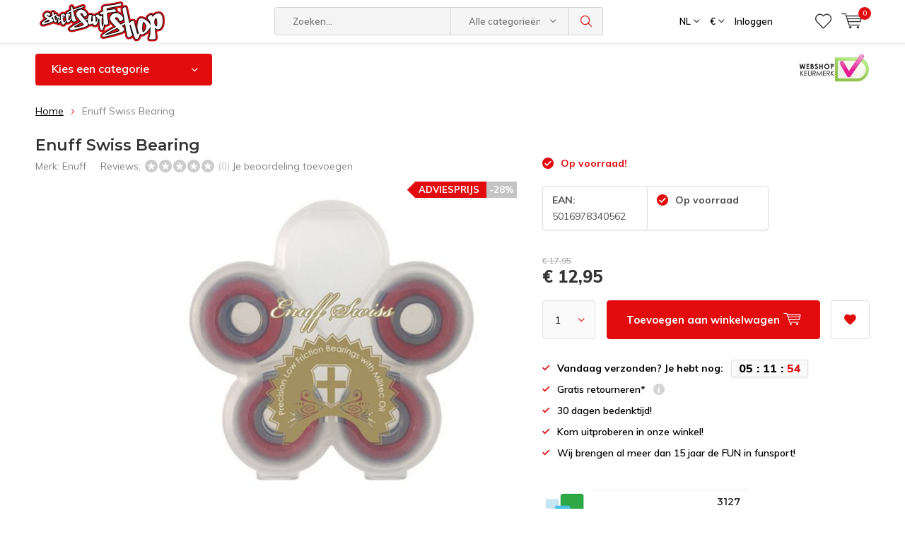

--- FILE ---
content_type: text/html;charset=utf-8
request_url: https://www.streetsurfshop.nl/nl/enuff-enuff-swiss-bearing.html
body_size: 26472
content:
<!doctype html>
<html lang="nl" class="  no-mobile ">
	<head>
    
<script type="text/javascript">
   window.dataLayer = window.dataLayer || [];
   dataLayer.push({
                                    ecomm_prodid: "8093203",
                  ecomm_prodid_adwords: "14290205",
                  ecomm_pname: "Enuff Swiss Bearing Enuff Swiss Bearing",
                  ecomm_category: "Lagers",
                  ecomm_pagetype: "product",
                  ecomm_totalvalue: 12.95
                                                                                               
                         
                  });
      
</script>


<!-- Google Tag Manager -->
<script>(function(w,d,s,l,i){w[l]=w[l]||[];w[l].push({'gtm.start':
new Date().getTime(),event:'gtm.js'});var f=d.getElementsByTagName(s)[0],
j=d.createElement(s),dl=l!='dataLayer'?'&l='+l:'';j.async=true;j.src=
'https://www.googletagmanager.com/gtm.js?id='+i+dl;f.parentNode.insertBefore(j,f);
})(window,document,'script','dataLayer','GTM-N3F5FN7B');</script>
<!-- End Google Tag Manager -->        <meta charset="utf-8"/>
<!-- [START] 'blocks/head.rain' -->
<!--

  (c) 2008-2026 Lightspeed Netherlands B.V.
  http://www.lightspeedhq.com
  Generated: 03-02-2026 @ 09:47:58

-->
<link rel="canonical" href="https://www.streetsurfshop.nl/nl/enuff-enuff-swiss-bearing.html"/>
<link rel="alternate" href="https://www.streetsurfshop.nl/nl/index.rss" type="application/rss+xml" title="Nieuwe producten"/>
<link href="https://cdn.webshopapp.com/assets/cookielaw.css?2025-02-20" rel="stylesheet" type="text/css"/>
<meta name="robots" content="noodp,noydir"/>
<link href="https://business.google.com/b/109110116221025704340/dashboard/l/05716244206199493493" rel="publisher"/>
<meta name="google-site-verification" content="C6-yZJhKeKY9zat_iFXREvVqUdPiOMdVAH66N3L9UVM"/>
<meta property="og:url" content="https://www.streetsurfshop.nl/nl/enuff-enuff-swiss-bearing.html?source=facebook"/>
<meta property="og:site_name" content="Streetsurfshop "/>
<meta property="og:title" content="Enuff Swiss Bearing"/>
<meta property="og:description" content="Enuff Swiss lagers.<br />
Set van 8 precisie lagers waterproof"/>
<meta property="og:image" content="https://cdn.webshopapp.com/shops/44056/files/334149309/enuff-enuff-swiss-bearing.jpg"/>
<!--[if lt IE 9]>
<script src="https://cdn.webshopapp.com/assets/html5shiv.js?2025-02-20"></script>
<![endif]-->
<!-- [END] 'blocks/head.rain' -->
		<meta charset="utf-8">
		<meta http-equiv="x-ua-compatible" content="ie=edge">
		<title>Enuff Swiss Bearing - Streetsurfshop </title>
		<meta name="description" content="Enuff Swiss lagers.<br />
Set van 8 precisie lagers waterproof">
		<meta name="keywords" content="Enuff, Enuff, Swiss, Bearing">
		<meta name="theme-color" content="#ffffff">
		<meta name="MobileOptimized" content="320">
		<meta name="HandheldFriendly" content="true">
		<meta name="viewport" content="width=device-width, initial-scale=1, initial-scale=1, minimum-scale=1, maximum-scale=1, user-scalable=no">
		<meta name="author" content="https://www.dmws.nl/">
		
		<link rel="preconnect" href="https://fonts.googleapis.com">
		<link rel="dns-prefetch" href="https://fonts.googleapis.com">
		<link rel="preconnect" href="https://ajax.googleapis.com">
		<link rel="dns-prefetch" href="https://ajax.googleapis.com">
		<link rel="preconnect" href="https://www.gstatic.com" crossorigin="anonymous">
		<link rel="dns-prefetch" href="https://www.gstatic.com" crossorigin="anonymous">
		<link rel="preconnect" href="//cdn.webshopapp.com/">
		<link rel="dns-prefetch" href="//cdn.webshopapp.com/">
	
		<link rel="preload" href="https://fonts.googleapis.com/css?family=Muli:300,400,500,600,700,800,900%7CMontserrat:300,400,500,600,700,800,900" as="style">
    <link rel="preload" href="https://cdn.webshopapp.com/shops/44056/themes/182046/assets/icomoon.woff" as="font" type="font/woff" crossorigin="anonymous">
    <link href="https://fonts.googleapis.com/css?family=Muli:300,400,500,600,700,800,900%7CMontserrat:300,400,500,600,700,800,900" rel="stylesheet" type="text/css">
  
  	<script>
      "use strict"
			function loadJS(src, onload) {
				var script = document.createElement('script')
				script.src = src
				script.onload = onload
				;(document.body || document.head).appendChild(script)
				script = null
			}
			(function () {
				var fontToLoad1 = "Muli",
					fontToLoad2 = "Montserrat"

				if (sessionStorage.font1 === fontToLoad1 && sessionStorage.font2 === fontToLoad2) {
					document.documentElement.className += " wf-active"
					return
				} else if ("fonts" in document) {
					var fontsToLoad = [document.fonts.load("300 1em 'Muli'"), document.fonts.load("400 1em 'Muli'"),
					document.fonts.load("500 1em 'Muli'"), document.fonts.load("600 1em 'Muli'"), document.fonts.load("700 1em 'Muli'"),
					document.fonts.load("800 1em 'Muli'"), document.fonts.load("900 1em 'Muli'"),
					document.fonts.load("300 1em 'Montserrat'"), document.fonts.load("400 1em 'Montserrat'"),
					document.fonts.load("500 1em 'Montserrat'"), document.fonts.load("600 1em 'Montserrat'"), document.fonts.load("700 1em 'Montserrat'"),
					document.fonts.load("800 1em 'Montserrat'"), document.fonts.load("900 1em 'Montserrat'")]
					Promise.all(fontsToLoad).then(function () {
						document.documentElement.className += " wf-active"
						try {
							sessionStorage.font1 = fontToLoad1
							sessionStorage.font2 = fontToLoad2
						} catch (e) { /* private safari */ }
					})
				} else {
					// use fallback
					loadJS('https://cdnjs.cloudflare.com/ajax/libs/fontfaceobserver/2.1.0/fontfaceobserver.js', function () {
						var fontsToLoad = []
						for (var i = 3; i <= 9; ++i) {
							fontsToLoad.push(new FontFaceObserver(fontToLoad1, { weight: i * 100 }).load())
							fontsToLoad.push(new FontFaceObserver(fontToLoad2, { weight: i * 100 }).load())
						}
						Promise.all(fontsToLoad).then(function () {
							document.documentElement.className += " wf-active"
							try {
								sessionStorage.font1 = fontToLoad1
								sessionStorage.font2 = fontToLoad2
							} catch (e) { /* private safari */ }
						});
					})
				}
			})();
    </script>
	
		<link rel="preload" href="https://cdn.webshopapp.com/shops/44056/themes/182046/assets/main-minified.css?20260105095549?1536" as="style">
		<link rel="preload" href="https://cdn.webshopapp.com/shops/44056/themes/182046/assets/settings.css?20260105095549" as="style">
		<link rel="stylesheet" async media="screen" href="https://cdn.webshopapp.com/shops/44056/themes/182046/assets/main-minified.css?20260105095549?1536">
		    <link rel="stylesheet" async href="https://cdn.webshopapp.com/shops/44056/themes/182046/assets/settings.css?20260105095549" />
    
		<link rel="preload" href="https://ajax.googleapis.com/ajax/libs/jquery/2.2.4/jquery.min.js" as="script">
		<link rel="preload" href="https://cdn.webshopapp.com/shops/44056/themes/182046/assets/custom.css?20260105095549" as="style">
		<link rel="preload" href="https://cdn.webshopapp.com/shops/44056/themes/182046/assets/cookie.js?20260105095549" as="script">
		<link rel="preload" href="https://cdn.webshopapp.com/shops/44056/themes/182046/assets/scripts.js?20260105095549" as="script">
		<link rel="preload" href="https://cdn.webshopapp.com/shops/44056/themes/182046/assets/fancybox.js?20260105095549" as="script">
		    				<link rel="preload" href="https://cdn.webshopapp.com/shops/44056/themes/182046/assets/dmws-gui.js?20260105095549" as="script">
		
		<script src="https://ajax.googleapis.com/ajax/libs/jquery/2.2.4/jquery.min.js"></script>
    
		<link rel="icon" type="image/x-icon" href="https://cdn.webshopapp.com/shops/44056/themes/182046/v/1477475/assets/favicon.ico?20230525132020">
		<link rel="apple-touch-icon" href="https://cdn.webshopapp.com/shops/44056/themes/182046/v/1477475/assets/favicon.ico?20230525132020">
		<meta property="og:title" content="Enuff Swiss Bearing">
		<meta property="og:type" content="website"> 
		<meta property="og:description" content="Enuff Swiss lagers.<br />
Set van 8 precisie lagers waterproof">
		<meta property="og:site_name" content="Streetsurfshop ">
		<meta property="og:url" content="https://www.streetsurfshop.nl/">
    			<meta property="og:image" content="https://cdn.webshopapp.com/shops/44056/files/334149309/224x130x1/image.jpg">
        		<script type="application/ld+json">
			{
				"@context": "http://schema.org/",
				"@type": "Organization",
				"url": "https://www.streetsurfshop.nl/nl/",
				"name": "Streetsurfshop ",
				"legalName": "Streetsurfshop ",
				"description": "Enuff Swiss lagers.<br />
Set van 8 precisie lagers waterproof",
				"logo": "https://cdn.webshopapp.com/shops/44056/themes/182046/v/2676209/assets/logo.png?20250717171730",
				"image": "https://cdn.webshopapp.com/shops/44056/themes/182046/v/2746141/assets/banner-1.jpg?20251107161453",
				"contactPoint": {
					"@type": "ContactPoint",
					"contactType": "Customer service",
					"telephone": "+31 24 3731360  "
				},
				"address": {
					"@type": "PostalAddress",
					"streetAddress": "",
					"addressLocality": "",
					"addressRegion": "",
					"postalCode": "",
					"addressCountry": ""
				}
			}
		</script>
    <meta name="msapplication-config" content="https://cdn.webshopapp.com/shops/44056/themes/182046/assets/browserconfig.xml?20260105095549">
<meta property="og:title" content="Enuff Swiss Bearing">
<meta property="og:type" content="website"> 
<meta property="og:description" content="Enuff Swiss lagers.<br />
Set van 8 precisie lagers waterproof">
<meta property="og:site_name" content="Streetsurfshop ">
<meta property="og:url" content="https://www.streetsurfshop.nl/">
<meta property="og:image" content="https://cdn.webshopapp.com/shops/44056/themes/182046/assets/first-image-1.jpg?20260105095549">
<meta name="twitter:title" content="Enuff Swiss Bearing">
<meta name="twitter:description" content="Enuff Swiss lagers.<br />
Set van 8 precisie lagers waterproof">
<meta name="twitter:site" content="Streetsurfshop ">
<meta name="twitter:card" content="https://cdn.webshopapp.com/shops/44056/themes/182046/v/2676209/assets/logo.png?20250717171730">
<meta name="twitter:image" content="https://cdn.webshopapp.com/shops/44056/themes/182046/assets/first-image-1.jpg?20260105095549">
<script type="application/ld+json">
  [
        {
      "@context": "http://schema.org",
      "@type": "Product", 
      "name": "Enuff Enuff Swiss Bearing",
      "url": "https://www.streetsurfshop.nl/nl/enuff-enuff-swiss-bearing.html",
      "brand": "Enuff",      "description": "Enuff Swiss lagers.<br />
Set van 8 precisie lagers waterproof",      "image": "https://cdn.webshopapp.com/shops/44056/files/334149309/300x250x2/enuff-enuff-swiss-bearing.jpg",      "gtin13": "5016978340562",      "mpn": "24.95",      "sku": "PRT/SWISS",      "offers": {
        "@type": "Offer",
        "price": "12.95",        "url": "https://www.streetsurfshop.nl/nl/enuff-enuff-swiss-bearing.html",
        "priceValidUntil": "2027-02-03",
        "priceCurrency": "EUR",
          "availability": "https://schema.org/InStock",
          "inventoryLevel": "15"
              }
          },
        {
      "@context": "http://schema.org/",
      "@type": "Organization",
      "url": "https://www.streetsurfshop.nl/",
      "name": "Streetsurfshop ",
      "legalName": "Streetsurfshop ",
      "description": "Enuff Swiss lagers.<br />
Set van 8 precisie lagers waterproof",
      "logo": "https://cdn.webshopapp.com/shops/44056/themes/182046/v/2676209/assets/logo.png?20250717171730",
      "image": "https://cdn.webshopapp.com/shops/44056/themes/182046/assets/first-image-1.jpg?20260105095549",
      "contactPoint": {
        "@type": "ContactPoint",
        "contactType": "Customer service",
        "telephone": "+31 24 3731360  "
      },
      "address": {
        "@type": "PostalAddress",
        "streetAddress": "Oude Graafseweg 96",
        "addressLocality": "",
        "postalCode": "6543 PT Nijmegen",
        "addressCountry": "NL"
      }
      ,
      "aggregateRating": {
          "@type": "AggregateRating",
          "bestRating": "10",
          "worstRating": "1",
          "ratingValue": "9.2",
          "reviewCount": "3041",
          "url":"https://www.feedbackcompany.com/nl-nl/reviews/streetsurfshop-nl"
      }
            
    },
    { 
      "@context": "http://schema.org", 
      "@type": "WebSite", 
      "url": "https://www.streetsurfshop.nl/", 
      "name": "Streetsurfshop ",
      "description": "Enuff Swiss lagers.<br />
Set van 8 precisie lagers waterproof",
      "author": [
        {
          "@type": "Organization",
          "url": "https://www.dmws.nl/",
          "name": "DMWS B.V.",
          "address": {
            "@type": "PostalAddress",
            "streetAddress": "Klokgebouw 195 (Strijp-S)",
            "addressLocality": "Eindhoven",
            "addressRegion": "NB",
            "postalCode": "5617 AB",
            "addressCountry": "NL"
          }
        }
      ]
    }
  ]
</script>	</head>
	<body>
    <!-- Google Tag Manager (noscript) --><noscript><iframe src="https://www.googletagmanager.com/ns.html?id=GTM-N3F5FN7B"
    height="0" width="0" style="display:none;visibility:hidden"></iframe></noscript><!-- End Google Tag Manager (noscript) --><ul class="hidden-data hidden"><li>44056</li><li>182046</li><li>ja</li><li>nl</li><li>live</li><li>info//streetsurfshop/nl</li><li>https://www.streetsurfshop.nl/nl/</li></ul><div id="root"><header id="top"><p id="logo"><a href="https://www.streetsurfshop.nl/nl/" accesskey="h"><img class="desktop-only" src="https://cdn.webshopapp.com/shops/44056/themes/182046/v/2676209/assets/logo.png?20250717171730" alt="Streetsurfshop " width="190" height="60"><img class="desktop-hide" src="https://cdn.webshopapp.com/shops/44056/themes/182046/v/2676209/assets/logo-mobile.png?20250717171730" alt="Streetsurfshop " width="190" height="60"></a></p><nav id="skip"><ul><li><a href="#nav" accesskey="n">Skip to navigation (n)</a></li><li><a href="#content" accesskey="c">Skip to content (c)</a></li><li><a href="#footer" accesskey="f">Skip to footer (f)</a></li></ul></nav><nav id="nav"><ul><li><a accesskey="1" href=""></a><em>(1)</em></li><li><a accesskey="2" href=""></a><em>(2)</em></li></ul><form action="https://www.streetsurfshop.nl/nl/search/" method="post" id="formSearch" class="untouched"><h5>Zoeken</h5><p><label for="q">Zoeken...</label><input type="search" id="q" name="q" value="" placeholder="Zoeken..." autocomplete="off"></p><p class="desktop-only"><label for="sb" class="hidden">Alle categorieën</label><select id="sb" name="sb" onchange="cat();"><option value="https://www.streetsurfshop.nl/nl/search/">Alle categorieën</option><option value="https://www.streetsurfshop.nl/nl/bescherming/" class="cat-6924047">Bescherming</option><option value="https://www.streetsurfshop.nl/nl/bmx-bikes/" class="cat-12361619">Bmx &amp; Bikes</option><option value="https://www.streetsurfshop.nl/nl/boards/" class="cat-11615951">Boards</option><option value="https://www.streetsurfshop.nl/nl/eenwielers/" class="cat-6924056">Eenwielers</option><option value="https://www.streetsurfshop.nl/nl/outdoor-fit/" class="cat-12361739">Outdoor &amp; Fit</option><option value="https://www.streetsurfshop.nl/nl/pogo-sticks/" class="cat-10742302">Pogo Sticks</option><option value="https://www.streetsurfshop.nl/nl/ramps-grindrails/" class="cat-10742303">Ramps &amp; Grindrails</option><option value="https://www.streetsurfshop.nl/nl/steppen/" class="cat-11615957">Steppen</option><option value="https://www.streetsurfshop.nl/nl/skates-rolschaatsen/" class="cat-10742306">Skates &amp; Rolschaatsen</option><option value="https://www.streetsurfshop.nl/nl/tassen-kleding-meer/" class="cat-6924044">Tassen Kleding &amp; Meer</option><option value="https://www.streetsurfshop.nl/nl/toys-gadgets/" class="cat-10742312">Toys &amp; Gadgets</option><option value="https://www.streetsurfshop.nl/nl/vliegers-en-kites/" class="cat-10742315">Vliegers en Kites</option><option value="https://www.streetsurfshop.nl/nl/water-winter-fun/" class="cat-12183703">Water &amp; Winter Fun</option><option value="https://www.streetsurfshop.nl/nl/cadeautjes/" class="cat-11722651">Cadeautjes</option><option value="https://www.streetsurfshop.nl/nl/aan-de-slag-met-je-product/" class="cat-13040056">Aan de slag met je product</option><option value="https://www.streetsurfshop.nl/nl/meuk-is-leuk/" class="cat-13299477">Meuk is Leuk</option></select></p><p><button type="submit" title="Zoeken" disabled="disabled">Zoeken</button></p><ul class="list-cart"></ul><div class="tags desktop-hide"><h5>Tags</h5><ul class="list-tags"><li><a href="https://www.streetsurfshop.nl/nl/tags/18-inch-eenwieler/">18 inch eenwieler <span>(7)</span></a></li><li><a href="https://www.streetsurfshop.nl/nl/tags/24-inch-eenwieler/">24 inch eenwieler <span>(6)</span></a></li><li><a href="https://www.streetsurfshop.nl/nl/tags/alle-slamm-scooters-stuntsteppen/">Alle Slamm Scooters stuntsteppen <span>(17)</span></a></li><li><a href="https://www.streetsurfshop.nl/nl/tags/cruiser-longboards/">Cruiser longboards <span>(8)</span></a></li><li><a href="https://www.streetsurfshop.nl/nl/tags/echte-popsocket/">Echte Popsocket <span>(12)</span></a></li><li><a href="https://www.streetsurfshop.nl/nl/tags/eenwieler-kopen/">Eenwieler kopen <span>(18)</span></a></li><li><a href="https://www.streetsurfshop.nl/nl/tags/goedkoop-skateboard/">Goedkoop skateboard <span>(14)</span></a></li><li><a href="https://www.streetsurfshop.nl/nl/tags/goedkope-eenwieler/">Goedkope eenwieler <span>(8)</span></a></li><li><a href="https://www.streetsurfshop.nl/nl/tags/het-vliegertje/">Het vliegertje  <span>(113)</span></a></li><li><a href="https://www.streetsurfshop.nl/nl/tags/kendama/">Kendama <span>(15)</span></a></li><li><a href="https://www.streetsurfshop.nl/nl/tags/kicktail-longboards/">Kicktail longboards <span>(7)</span></a></li><li><a href="https://www.streetsurfshop.nl/nl/tags/penny-board/">Penny board <span>(12)</span></a></li><li><a href="https://www.streetsurfshop.nl/nl/tags/pintail-longboards/">Pintail longboards <span>(12)</span></a></li><li><a href="https://www.streetsurfshop.nl/nl/tags/regenboog-stuntstep/">Regenboog stuntstep <span>(11)</span></a></li><li><a href="https://www.streetsurfshop.nl/nl/tags/ripstik-kopen/">Ripstik kopen <span>(10)</span></a></li><li><a href="https://www.streetsurfshop.nl/nl/tags/skatestore-nijmegen/">Skatestore Nijmegen <span>(34)</span></a></li><li><a href="https://www.streetsurfshop.nl/nl/tags/yow-surfskate/">Yow Surfskate <span>(40)</span></a></li><li><a href="https://www.streetsurfshop.nl/nl/tags/carver-skateboard/">carver skateboard <span>(20)</span></a></li><li><a href="https://www.streetsurfshop.nl/nl/tags/finger-skateboard/">finger skateboard <span>(12)</span></a></li><li><a href="https://www.streetsurfshop.nl/nl/tags/fingertoy/">fingertoy <span>(24)</span></a></li><li><a href="https://www.streetsurfshop.nl/nl/tags/freeline-skates-nederland/">freeline skates nederland <span>(6)</span></a></li><li><a href="https://www.streetsurfshop.nl/nl/tags/goedkope-longboards/">goedkope longboards <span>(6)</span></a></li><li><a href="https://www.streetsurfshop.nl/nl/tags/heelys/">heelys <span>(7)</span></a></li><li><a href="https://www.streetsurfshop.nl/nl/tags/hollowcore/">hollowcore <span>(8)</span></a></li><li><a href="https://www.streetsurfshop.nl/nl/tags/landyachtz/">landyachtz <span>(14)</span></a></li><li><a href="https://www.streetsurfshop.nl/nl/tags/longboard/">longboard <span>(9)</span></a></li><li><a href="https://www.streetsurfshop.nl/nl/tags/longboard-beginner/">longboard beginner <span>(7)</span></a></li><li><a href="https://www.streetsurfshop.nl/nl/tags/pogostick/">pogostick <span>(25)</span></a></li><li><a href="https://www.streetsurfshop.nl/nl/tags/retro-cruiser/">retro cruiser <span>(38)</span></a></li><li><a href="https://www.streetsurfshop.nl/nl/tags/scooter/">scooter <span>(108)</span></a></li><li><a href="https://www.streetsurfshop.nl/nl/tags/skateboardwinkel/">skateboardwinkel <span>(7)</span></a></li><li><a href="https://www.streetsurfshop.nl/nl/tags/skatewinkel-nijmegen/">skatewinkel Nijmegen <span>(13)</span></a></li><li><a href="https://www.streetsurfshop.nl/nl/tags/step-nijmegen/">step nijmegen <span>(127)</span></a></li><li><a href="https://www.streetsurfshop.nl/nl/tags/stuntstep/">stuntstep <span>(90)</span></a></li><li><a href="https://www.streetsurfshop.nl/nl/tags/stuntstep-pegs/">stuntstep pegs <span>(9)</span></a></li><li><a href="https://www.streetsurfshop.nl/nl/tags/stuntstep-regenboog-kleur/">stuntstep regenboog kleur <span>(26)</span></a></li><li><a href="https://www.streetsurfshop.nl/nl/tags/stuntstep-wielen/">stuntstep wielen <span>(11)</span></a></li><li><a href="https://www.streetsurfshop.nl/nl/tags/tech-deck/">tech deck <span>(116)</span></a></li><li><a href="https://www.streetsurfshop.nl/nl/tags/toy/">toy <span>(139)</span></a></li><li><a href="https://www.streetsurfshop.nl/nl/tags/trotinettefreestyle/">trotinettefreestyle <span>(36)</span></a></li></ul></div></form><ul><li class="language"><a accesskey="3" href="./">NL</a><em>(3)</em><ul><li class="active"><a href="https://www.streetsurfshop.nl/nl/go/product/8093203"  title="Nederlands" lang="nl">Nederlands</a></li><li ><a href="https://www.streetsurfshop.nl/de/go/product/8093203"  title="Deutsch" lang="de">Deutsch</a></li><li ><a href="https://www.streetsurfshop.nl/en/go/product/8093203"  title="English" lang="en">English</a></li><li ><a href="https://www.streetsurfshop.nl/fr/go/product/8093203"  title="Français" lang="fr">Français</a></li><li ><a href="https://www.streetsurfshop.nl/es/go/product/8093203"  title="Español" lang="es">Español</a></li><li ><a href="https://www.streetsurfshop.nl/it/go/product/8093203"  title="Italiano" lang="it">Italiano</a></li><li ><a href="https://www.streetsurfshop.nl/pl/go/product/8093203"  title="Polski" lang="pl">Polski</a></li></ul></li><li class="currency"><a accesskey="4" href="./"><span class="mobile-hide">€</span><i class="icon-euro"></i><span>Valuta</span></a><em>(4)</em><ul><li class="active"><a href="https://www.streetsurfshop.nl/nl/session/currency/eur/">€ EUR</a></li><li ><a href="https://www.streetsurfshop.nl/nl/session/currency/gbp/">£ GBP</a></li><li ><a href="https://www.streetsurfshop.nl/nl/session/currency/czk/">KČ CZK</a></li><li ><a href="https://www.streetsurfshop.nl/nl/session/currency/pln/">ZŁ PLN</a></li></ul></li><li class="search"><a accesskey="5" href="./"><i class="icon-zoom"></i><span>Zoeken</span></a><em>(5)</em></li><!--<li class="compare mobile-only"><a accesskey="5" href="./"><i class="icon-chart"></i><span>vergelijk</span></a><em>(5)</em></li>--><li class="user"><a accesskey="6" href="https://www.streetsurfshop.nl/nl/account/login/"><i class="icon-user-outline"></i> 
          Inloggen
        </a><em>(6)</em><div><div class="double"><form method="post" id="formLogin" action="https://www.streetsurfshop.nl/nl/account/loginPost/?return=https://www.streetsurfshop.nl/nl/enuff-enuff-swiss-bearing.html"><h5>Inloggen</h5><p><label for="formLoginEmail">E-mailadres</label><input type="email" id="formLoginEmail" name="email" placeholder="E-mailadres" autocomplete='email' required></p><p><label for="formLoginPassword">Wachtwoord</label><input type="password" id="formLoginPassword" name="password" placeholder="Wachtwoord" autocomplete="current-password" required><a href="https://www.streetsurfshop.nl/nl/account/password/">Wachtwoord vergeten?</a></p><p><input type="hidden" name="key" value="9de96a72a8f882dc13781307965ee1d6" /><input type="hidden" name="type" value="login" /><button type="submit" onclick="$('#formLogin').submit(); return false;">Inloggen</button></p></form><div><h5>Nieuwe klant?</h5><ul class="list-checks"><li>Al je orders en retouren op één plek</li><li>Het bestelproces gaat nog sneller</li><li>Je winkelwagen is altijd en overal opgeslagen</li></ul><p class="link-btn"><a class="a" href="https://www.streetsurfshop.nl/nl/account/register/">Account aanmaken</a></p></div></div></div></li><li class="menu"><a accesskey="7" href="./"><i class="icon-menu"></i>
          Menu
        </a><em>(7)</em></li><li class="favorites br"><a accesskey="8" href="https://www.streetsurfshop.nl/nl/account/wishlist/"><i class="icon-heart-outline"></i><span>wishlist</span></a></li><li class="cart"><a accesskey="9" href="./"><i class="icon-cart"></i><span>Winkelwagen</span><span class="qty">0</span></a><em>(9)</em><div><h5>Mijn winkelwagen</h5><ul class="list-cart"><li><a href="https://www.streetsurfshop.nl/nl/session/back/"><span class="img"><img src="https://cdn.webshopapp.com/shops/44056/themes/182046/assets/empty-cart.svg?20260105095549" alt="Empty cart" width="43" height="46"></span><span class="title">Geen producten gevonden...</span><span class="desc">Er zitten geen producten in uw winkelwagen. Misschien is het artikel dat u had gekozen uitverkocht.</span></a></li></ul></div></li></ul><div class="nav-main"><ul><li><a>Menu</a><ul><li><a href="https://www.streetsurfshop.nl/nl/bescherming/"><span class="img"><img src="https://cdn.webshopapp.com/shops/44056/files/450579142/64x44x2/bescherming.jpg" alt="Bescherming" width="32" height="22"></span>Bescherming</a><ul><li class="strong"><a href="https://www.streetsurfshop.nl/nl/bescherming/">Bescherming</a></li><li><a href="https://www.streetsurfshop.nl/nl/bescherming/bescherming-outlet/">Bescherming Outlet</a></li><li><a href="https://www.streetsurfshop.nl/nl/bescherming/beschermsets/">Beschermsets</a></li><li><a href="https://www.streetsurfshop.nl/nl/bescherming/handschoenen/">Handschoenen</a></li><li><a href="https://www.streetsurfshop.nl/nl/bescherming/skatehelmen/">Skatehelmen</a></li><li><a href="https://www.streetsurfshop.nl/nl/bescherming/elleboogbeschermers/">Elleboogbeschermers</a></li><li><a href="https://www.streetsurfshop.nl/nl/bescherming/kniebeschermers/">Kniebeschermers</a></li><li><a href="https://www.streetsurfshop.nl/nl/bescherming/rug-achterwerk-bescherming/">Rug &amp; Achterwerk Bescherming</a></li><li><a href="https://www.streetsurfshop.nl/nl/bescherming/polsbescherming/">Polsbescherming</a></li><li><a href="https://www.streetsurfshop.nl/nl/bescherming/welke-bescherming-heb-ik-nodig/">Welke bescherming heb ik nodig?</a></li></ul></li><li><a href="https://www.streetsurfshop.nl/nl/bmx-bikes/"><span class="img"><img src="https://cdn.webshopapp.com/shops/44056/files/457559956/64x44x2/bmx-bikes.jpg" alt="Bmx &amp; Bikes" width="32" height="22"></span>Bmx &amp; Bikes</a><ul><li class="strong"><a href="https://www.streetsurfshop.nl/nl/bmx-bikes/">Bmx &amp; Bikes</a></li><li><a href="https://www.streetsurfshop.nl/nl/bmx-bikes/bmx-freestyle/">BMX Freestyle </a></li><li><a href="https://www.streetsurfshop.nl/nl/bmx-bikes/mountainbikes-wheelie-bikes/">Mountainbikes &amp; Wheelie Bikes</a></li><li><a href="https://www.streetsurfshop.nl/nl/bmx-bikes/special-bikes/">Special Bikes</a></li><li><a href="https://www.streetsurfshop.nl/nl/bmx-bikes/loopfietsjes/">Loopfietsjes</a></li><li><a href="https://www.streetsurfshop.nl/nl/bmx-bikes/skelters/">Skelters</a><ul><li class="strong"><a href="https://www.streetsurfshop.nl/nl/bmx-bikes/skelters/">Skelters</a></li><li><a href="https://www.streetsurfshop.nl/nl/bmx-bikes/skelters/skelters/">Skelters</a></li></ul></li><li><a href="https://www.streetsurfshop.nl/nl/bmx-bikes/bmx-bike-onderdelen/">BMX &amp; Bike Onderdelen</a></li></ul></li><li><a href="https://www.streetsurfshop.nl/nl/boards/"><span class="img"><img src="https://cdn.webshopapp.com/shops/44056/files/450579243/64x44x2/boards.jpg" alt="Boards" width="32" height="22"></span>Boards</a><ul><li class="strong"><a href="https://www.streetsurfshop.nl/nl/boards/">Boards</a></li><li><a href="https://www.streetsurfshop.nl/nl/boards/longboards/">Longboards</a><ul><li class="strong"><a href="https://www.streetsurfshop.nl/nl/boards/longboards/">Longboards</a></li><li><a href="https://www.streetsurfshop.nl/nl/boards/longboards/longboard-outlet/">Longboard Outlet</a></li><li><a href="https://www.streetsurfshop.nl/nl/boards/longboards/alle-longboards/">Alle Longboards</a></li><li><a href="https://www.streetsurfshop.nl/nl/boards/longboards/advies/">Advies</a></li><li><a href="https://www.streetsurfshop.nl/nl/boards/longboards/longboard-merken/">Longboard Merken</a><ul><li class="strong"><a href="https://www.streetsurfshop.nl/nl/boards/longboards/longboard-merken/">Longboard Merken</a></li><li><a href="https://www.streetsurfshop.nl/nl/boards/longboards/longboard-merken/arbor-longboards/">Arbor Longboards</a></li><li><a href="https://www.streetsurfshop.nl/nl/boards/longboards/longboard-merken/atom-longboards/">Atom Longboards</a></li><li><a href="https://www.streetsurfshop.nl/nl/boards/longboards/longboard-merken/d-street-ram-longboards/">D Street &amp; Ram Longboards</a></li><li><a href="https://www.streetsurfshop.nl/nl/boards/longboards/longboard-merken/mindless-longboards/">Mindless Longboards</a></li><li><a href="https://www.streetsurfshop.nl/nl/boards/longboards/longboard-merken/flying-wheels-joyride-longboards/">Flying Wheels &amp; Joyride Longboards</a></li><li><a href="https://www.streetsurfshop.nl/nl/boards/longboards/longboard-merken/globe-longboards/">Globe Longboards</a></li><li><a href="https://www.streetsurfshop.nl/nl/boards/longboards/longboard-merken/hammond-longboards/">Hammond Longboards</a></li><li><a href="https://www.streetsurfshop.nl/nl/boards/longboards/longboard-merken/streetsurfing-tempish-longboards/">Streetsurfing &amp; Tempish Longboards</a></li><li><a href="https://www.streetsurfshop.nl/nl/boards/longboards/longboard-merken/madrid-landyachtz-longboards/">Madrid &amp; Landyachtz Longboards</a></li><li><a href="https://www.streetsurfshop.nl/nl/boards/longboards/longboard-merken/riviera-longboards/">Riviera Longboards</a></li><li><a href="https://www.streetsurfshop.nl/nl/boards/longboards/longboard-merken/nkx-longboards/">NKX  Longboards</a></li><li><a href="https://www.streetsurfshop.nl/nl/boards/longboards/longboard-merken/santa-cruz-longboards/">Santa Cruz longboards</a></li><li><a href="https://www.streetsurfshop.nl/nl/boards/longboards/longboard-merken/loaded-sector-9-longboards/">Loaded &amp; Sector 9 Longboards</a></li></ul></li></ul></li><li><a href="https://www.streetsurfshop.nl/nl/boards/skateboards/">Skateboards</a><ul><li class="strong"><a href="https://www.streetsurfshop.nl/nl/boards/skateboards/">Skateboards</a></li><li><a href="https://www.streetsurfshop.nl/nl/boards/skateboards/skateboard-outlet/">Skateboard Outlet</a></li><li><a href="https://www.streetsurfshop.nl/nl/boards/skateboards/alle-skateboards/">Alle Skateboards</a></li><li><a href="https://www.streetsurfshop.nl/nl/boards/skateboards/skateboard-merken/">Skateboard Merken</a><ul><li class="strong"><a href="https://www.streetsurfshop.nl/nl/boards/skateboards/skateboard-merken/">Skateboard Merken</a></li><li><a href="https://www.streetsurfshop.nl/nl/boards/skateboards/skateboard-merken/birdhouse-skateboards/">Birdhouse Skateboards</a></li><li><a href="https://www.streetsurfshop.nl/nl/boards/skateboards/skateboard-merken/darkstar-enjoi-skateboards/">Darkstar &amp; Enjoi Skateboards</a></li><li><a href="https://www.streetsurfshop.nl/nl/boards/skateboards/skateboard-merken/enuff-skateboards/">Enuff Skateboards</a></li><li><a href="https://www.streetsurfshop.nl/nl/boards/skateboards/skateboard-merken/globe-skateboards/">Globe Skateboards</a></li><li><a href="https://www.streetsurfshop.nl/nl/boards/skateboards/skateboard-merken/nkx-skateboards/">NKX Skateboards</a></li><li><a href="https://www.streetsurfshop.nl/nl/boards/skateboards/skateboard-merken/osprey-skateboards/">Osprey Skateboards</a></li><li><a href="https://www.streetsurfshop.nl/nl/boards/skateboards/skateboard-merken/santa-cruz-skateboards/">Santa Cruz Skateboards</a></li><li><a href="https://www.streetsurfshop.nl/nl/boards/skateboards/skateboard-merken/tony-hawk-skateboards/">Tony Hawk Skateboards</a></li><li><a href="https://www.streetsurfshop.nl/nl/boards/skateboards/skateboard-merken/sk8mafia-jart-plan-b-skateboards/">Sk8mafia, Jart, Plan B skateboards</a></li><li><a href="https://www.streetsurfshop.nl/nl/boards/skateboards/skateboard-merken/rad-skateboards/">Rad Skateboards</a></li><li><a href="https://www.streetsurfshop.nl/nl/boards/skateboards/skateboard-merken/real-creature-skateboards/">Real &amp; Creature Skateboards</a></li><li><a href="https://www.streetsurfshop.nl/nl/boards/skateboards/skateboard-merken/rocket-skateboards/">Rocket Skateboards</a></li></ul></li></ul></li><li><a href="https://www.streetsurfshop.nl/nl/boards/surfskate-carvers/">Surfskate Carvers</a></li><li><a href="https://www.streetsurfshop.nl/nl/boards/cruisers-penny/">Cruisers &amp; Penny</a><ul><li class="strong"><a href="https://www.streetsurfshop.nl/nl/boards/cruisers-penny/">Cruisers &amp; Penny</a></li><li><a href="https://www.streetsurfshop.nl/nl/boards/cruisers-penny/penny-boards/">Penny Boards</a><ul><li class="strong"><a href="https://www.streetsurfshop.nl/nl/boards/cruisers-penny/penny-boards/">Penny Boards</a></li><li><a href="https://www.streetsurfshop.nl/nl/boards/cruisers-penny/penny-boards/22-inch-penny-boards/">22 inch Penny Boards</a></li><li><a href="https://www.streetsurfshop.nl/nl/boards/cruisers-penny/penny-boards/27-inch-penny-boards/">27 inch Penny Boards</a></li><li><a href="https://www.streetsurfshop.nl/nl/boards/cruisers-penny/penny-boards/32-inch-penny-boards/">32 inch Penny Boards</a></li><li><a href="https://www.streetsurfshop.nl/nl/boards/cruisers-penny/penny-boards/choke-retro-boards/">Choke Retro Boards</a></li><li><a href="https://www.streetsurfshop.nl/nl/boards/cruisers-penny/penny-boards/nijdam-cruisers/">Nijdam Cruisers</a></li><li><a href="https://www.streetsurfshop.nl/nl/boards/cruisers-penny/penny-boards/penny-board-accessoires/">Penny Board Accessoires</a></li><li><a href="https://www.streetsurfshop.nl/nl/boards/cruisers-penny/penny-boards/penny-board-outlet/">Penny Board Outlet</a></li></ul></li><li><a href="https://www.streetsurfshop.nl/nl/boards/cruisers-penny/cruisers/">Cruisers </a><ul><li class="strong"><a href="https://www.streetsurfshop.nl/nl/boards/cruisers-penny/cruisers/">Cruisers </a></li><li><a href="https://www.streetsurfshop.nl/nl/boards/cruisers-penny/cruisers/cruiser-outlet/">Cruiser Outlet</a></li><li><a href="https://www.streetsurfshop.nl/nl/boards/cruisers-penny/cruisers/globe-cruisers/">Globe Cruisers</a></li><li><a href="https://www.streetsurfshop.nl/nl/boards/cruisers-penny/cruisers/landyachtz-cruisers/">Landyachtz Cruisers</a></li><li><a href="https://www.streetsurfshop.nl/nl/boards/cruisers-penny/cruisers/mindless-cruisers/">Mindless Cruisers</a></li><li><a href="https://www.streetsurfshop.nl/nl/boards/cruisers-penny/cruisers/santa-cruz-sector-9-cruisers/">Santa Cruz &amp; Sector 9 Cruisers</a></li><li><a href="https://www.streetsurfshop.nl/nl/boards/cruisers-penny/cruisers/andere-merken-cruisers/">Andere Merken Cruisers</a></li><li><a href="https://www.streetsurfshop.nl/nl/boards/cruisers-penny/cruisers/arbor-cruisers/">Arbor Cruisers</a></li></ul></li></ul></li><li><a href="https://www.streetsurfshop.nl/nl/boards/mountainboards/">Mountainboards</a><ul><li class="strong"><a href="https://www.streetsurfshop.nl/nl/boards/mountainboards/">Mountainboards</a></li><li><a href="https://www.streetsurfshop.nl/nl/boards/mountainboards/mountainboards/">Mountainboards</a></li><li><a href="https://www.streetsurfshop.nl/nl/boards/mountainboards/mountainboard-accessoires/">Mountainboard Accessoires</a></li></ul></li><li><a href="https://www.streetsurfshop.nl/nl/boards/special-boards/">Special Boards</a><ul><li class="strong"><a href="https://www.streetsurfshop.nl/nl/boards/special-boards/">Special Boards</a></li><li><a href="https://www.streetsurfshop.nl/nl/boards/special-boards/flowboards/">Flowboards</a></li><li><a href="https://www.streetsurfshop.nl/nl/boards/special-boards/hamboards/">Hamboards</a></li><li><a href="https://www.streetsurfshop.nl/nl/boards/special-boards/freeboard/">Freeboard</a></li><li><a href="https://www.streetsurfshop.nl/nl/boards/special-boards/sharkers/">Sharkers</a></li><li><a href="https://www.streetsurfshop.nl/nl/boards/special-boards/skatecycle/">Skatecycle</a></li></ul></li><li><a href="https://www.streetsurfshop.nl/nl/boards/ripstiks-waveboards/">Ripstiks &amp; Waveboards</a><ul><li class="strong"><a href="https://www.streetsurfshop.nl/nl/boards/ripstiks-waveboards/">Ripstiks &amp; Waveboards</a></li><li><a href="https://www.streetsurfshop.nl/nl/boards/ripstiks-waveboards/ripstik-waveboard-outlet/">Ripstik &amp; Waveboard Outlet</a></li><li><a href="https://www.streetsurfshop.nl/nl/boards/ripstiks-waveboards/ripstik-air-pro/">Ripstik Air Pro</a></li><li><a href="https://www.streetsurfshop.nl/nl/boards/ripstiks-waveboards/waveboards/">Waveboards</a></li><li><a href="https://www.streetsurfshop.nl/nl/boards/ripstiks-waveboards/ripstik-waveboard-accessoires/">Ripstik &amp; Waveboard Accessoires</a></li></ul></li><li><a href="https://www.streetsurfshop.nl/nl/boards/board-onderdelen/">Board Onderdelen</a><ul><li class="strong"><a href="https://www.streetsurfshop.nl/nl/boards/board-onderdelen/">Board Onderdelen</a></li><li><a href="https://www.streetsurfshop.nl/nl/boards/board-onderdelen/skateboard-onderdelen/">Skateboard Onderdelen</a><ul><li class="strong"><a href="https://www.streetsurfshop.nl/nl/boards/board-onderdelen/skateboard-onderdelen/">Skateboard Onderdelen</a></li><li><a href="https://www.streetsurfshop.nl/nl/boards/board-onderdelen/skateboard-onderdelen/skateboard-decks/">Skateboard Decks</a></li><li><a href="https://www.streetsurfshop.nl/nl/boards/board-onderdelen/skateboard-onderdelen/skateboard-griptape/">Skateboard Griptape</a></li><li><a href="https://www.streetsurfshop.nl/nl/boards/board-onderdelen/skateboard-onderdelen/skateboard-hardware/">Skateboard Hardware</a></li><li><a href="https://www.streetsurfshop.nl/nl/boards/board-onderdelen/skateboard-onderdelen/riser-pads/">Riser Pads</a></li><li><a href="https://www.streetsurfshop.nl/nl/boards/board-onderdelen/skateboard-onderdelen/skateboard-wielen/">Skateboard Wielen</a></li><li><a href="https://www.streetsurfshop.nl/nl/boards/board-onderdelen/skateboard-onderdelen/trucks-parts/">Trucks &amp; Parts</a></li></ul></li><li><a href="https://www.streetsurfshop.nl/nl/boards/board-onderdelen/longboard-onderdelen/">Longboard Onderdelen</a><ul><li class="strong"><a href="https://www.streetsurfshop.nl/nl/boards/board-onderdelen/longboard-onderdelen/">Longboard Onderdelen</a></li><li><a href="https://www.streetsurfshop.nl/nl/boards/board-onderdelen/longboard-onderdelen/longboard-truck-parts/">Longboard Truck Parts</a></li><li><a href="https://www.streetsurfshop.nl/nl/boards/board-onderdelen/longboard-onderdelen/longboard-griptape/">Longboard-griptape</a></li><li><a href="https://www.streetsurfshop.nl/nl/boards/board-onderdelen/longboard-onderdelen/longboard-decks/">Longboard Decks</a></li><li><a href="https://www.streetsurfshop.nl/nl/boards/board-onderdelen/longboard-onderdelen/longboard-wielen/">Longboard Wielen</a></li><li><a href="https://www.streetsurfshop.nl/nl/boards/board-onderdelen/longboard-onderdelen/riser-pads/">Riser Pads</a></li><li><a href="https://www.streetsurfshop.nl/nl/boards/board-onderdelen/longboard-onderdelen/longboard-trucks/">Longboard Trucks</a></li><li><a href="https://www.streetsurfshop.nl/nl/boards/board-onderdelen/longboard-onderdelen/boutjes-moertjes-spacers/">Boutjes, Moertjes, Spacers</a></li></ul></li><li><a href="https://www.streetsurfshop.nl/nl/boards/board-onderdelen/cruiser-penny-board-onderdelen/">Cruiser &amp; Penny Board Onderdelen</a><ul><li class="strong"><a href="https://www.streetsurfshop.nl/nl/boards/board-onderdelen/cruiser-penny-board-onderdelen/">Cruiser &amp; Penny Board Onderdelen</a></li><li><a href="https://www.streetsurfshop.nl/nl/boards/board-onderdelen/cruiser-penny-board-onderdelen/cruiser-penny-decks/">Cruiser &amp; Penny Decks</a></li><li><a href="https://www.streetsurfshop.nl/nl/boards/board-onderdelen/cruiser-penny-board-onderdelen/cruiser-penny-hardware/">Cruiser &amp; Penny Hardware</a></li><li><a href="https://www.streetsurfshop.nl/nl/boards/board-onderdelen/cruiser-penny-board-onderdelen/cruiser-penny-trucks/">Cruiser &amp; Penny Trucks</a></li><li><a href="https://www.streetsurfshop.nl/nl/boards/board-onderdelen/cruiser-penny-board-onderdelen/cruiser-penny-griptape/">Cruiser &amp; Penny Griptape</a></li><li><a href="https://www.streetsurfshop.nl/nl/boards/board-onderdelen/cruiser-penny-board-onderdelen/cruiser-penny-wielen/">Cruiser &amp; Penny Wielen</a></li><li><a href="https://www.streetsurfshop.nl/nl/boards/board-onderdelen/cruiser-penny-board-onderdelen/cruiser-penny-lagers-gereendschap/">Cruiser &amp; Penny Lagers &amp; Gereendschap</a></li></ul></li><li><a href="https://www.streetsurfshop.nl/nl/boards/board-onderdelen/mountainboard-onderdelen/">Mountainboard Onderdelen</a></li><li><a href="https://www.streetsurfshop.nl/nl/boards/board-onderdelen/ripstik-waveboard-onderdelen/">Ripstik &amp; Waveboard Onderdelen</a><ul><li class="strong"><a href="https://www.streetsurfshop.nl/nl/boards/board-onderdelen/ripstik-waveboard-onderdelen/">Ripstik &amp; Waveboard Onderdelen</a></li><li><a href="https://www.streetsurfshop.nl/nl/boards/board-onderdelen/ripstik-waveboard-onderdelen/casters-moeren/">Casters &amp; Moeren</a></li><li><a href="https://www.streetsurfshop.nl/nl/boards/board-onderdelen/ripstik-waveboard-onderdelen/ripstik-griptape/">Ripstik Griptape</a></li><li><a href="https://www.streetsurfshop.nl/nl/boards/board-onderdelen/ripstik-waveboard-onderdelen/ripstik-waveboard-wielen/">Ripstik &amp; Waveboard Wielen</a></li></ul></li><li><a href="https://www.streetsurfshop.nl/nl/boards/board-onderdelen/lagers-onderhoud-gereedschap/">Lagers  Onderhoud &amp; Gereedschap</a></li></ul></li><li><a href="https://www.streetsurfshop.nl/nl/boards/board-accessoires-11026380/">Board Accessoires</a></li><li><a href="https://www.streetsurfshop.nl/nl/boards/tips-tricks-voor-boards/">Tips &amp; Tricks Voor Boards</a></li></ul></li><li><a href="https://www.streetsurfshop.nl/nl/eenwielers/"><span class="img"><img src="https://cdn.webshopapp.com/shops/44056/files/450571052/64x44x2/eenwielers.jpg" alt="Eenwielers" width="32" height="22"></span>Eenwielers</a><ul><li class="strong"><a href="https://www.streetsurfshop.nl/nl/eenwielers/">Eenwielers</a></li><li><a href="https://www.streetsurfshop.nl/nl/eenwielers/eenwielers/">Eenwielers</a></li><li><a href="https://www.streetsurfshop.nl/nl/eenwielers/eenwieler-onderdelen/">Eenwieler Onderdelen</a></li><li><a href="https://www.streetsurfshop.nl/nl/eenwielers/eenwieler-accessoires/">Eenwieler Accessoires</a></li></ul></li><li><a href="https://www.streetsurfshop.nl/nl/outdoor-fit/"><span class="img"><img src="https://cdn.webshopapp.com/shops/44056/files/457578504/64x44x2/outdoor-fit.jpg" alt="Outdoor &amp; Fit" width="32" height="22"></span>Outdoor &amp; Fit</a><ul><li class="strong"><a href="https://www.streetsurfshop.nl/nl/outdoor-fit/">Outdoor &amp; Fit</a></li><li><a href="https://www.streetsurfshop.nl/nl/outdoor-fit/fitness/">Fitness</a></li><li><a href="https://www.streetsurfshop.nl/nl/outdoor-fit/survival-producten/">Survival producten</a></li><li><a href="https://www.streetsurfshop.nl/nl/outdoor-fit/frisbees-boemerangs/">Frisbees &amp; Boemerangs</a></li><li><a href="https://www.streetsurfshop.nl/nl/outdoor-fit/ice-baths/">Ice Baths</a></li><li><a href="https://www.streetsurfshop.nl/nl/outdoor-fit/hangmatten/">Hangmatten</a></li><li><a href="https://www.streetsurfshop.nl/nl/outdoor-fit/slack-lines-ninja-obstakels/">Slack Lines &amp; Ninja Obstakels</a></li></ul></li><li><a href="https://www.streetsurfshop.nl/nl/pogo-sticks/"><span class="img"><img src="https://cdn.webshopapp.com/shops/44056/files/450581111/64x44x2/pogo-sticks.jpg" alt="Pogo Sticks" width="32" height="22"></span>Pogo Sticks</a><ul><li class="strong"><a href="https://www.streetsurfshop.nl/nl/pogo-sticks/">Pogo Sticks</a></li><li><a href="https://www.streetsurfshop.nl/nl/pogo-sticks/pogostick-outlet/">Pogostick Outlet</a></li><li><a href="https://www.streetsurfshop.nl/nl/pogo-sticks/advies/">Advies</a></li><li><a href="https://www.streetsurfshop.nl/nl/pogo-sticks/pogosticks/">Pogosticks</a></li><li><a href="https://www.streetsurfshop.nl/nl/pogo-sticks/pogo-stick-onderdelen/">Pogo Stick Onderdelen</a></li></ul></li><li><a href="https://www.streetsurfshop.nl/nl/ramps-grindrails/"><span class="img"><img src="https://cdn.webshopapp.com/shops/44056/files/450582864/64x44x2/ramps-grindrails.jpg" alt="Ramps &amp; Grindrails" width="32" height="22"></span>Ramps &amp; Grindrails</a><ul><li class="strong"><a href="https://www.streetsurfshop.nl/nl/ramps-grindrails/">Ramps &amp; Grindrails</a></li><li><a href="https://www.streetsurfshop.nl/nl/ramps-grindrails/advies/">Advies</a></li></ul></li><li><a href="https://www.streetsurfshop.nl/nl/steppen/"><span class="img"><img src="https://cdn.webshopapp.com/shops/44056/files/450585321/64x44x2/steppen.jpg" alt="Steppen" width="32" height="22"></span>Steppen</a><ul><li class="strong"><a href="https://www.streetsurfshop.nl/nl/steppen/">Steppen</a></li><li><a href="https://www.streetsurfshop.nl/nl/steppen/stuntsteppen/">Stuntsteppen</a><ul><li class="strong"><a href="https://www.streetsurfshop.nl/nl/steppen/stuntsteppen/">Stuntsteppen</a></li><li><a href="https://www.streetsurfshop.nl/nl/steppen/stuntsteppen/alle-stuntsteppen/">Alle Stuntsteppen</a></li><li><a href="https://www.streetsurfshop.nl/nl/steppen/stuntsteppen/stuntstep-outlet/">Stuntstep Outlet</a></li><li><a href="https://www.streetsurfshop.nl/nl/steppen/stuntsteppen/stuntstep-accessoires/">Stuntstep Accessoires</a></li><li><a href="https://www.streetsurfshop.nl/nl/steppen/stuntsteppen/advies/">Advies</a></li><li><a href="https://www.streetsurfshop.nl/nl/steppen/stuntsteppen/stuntsteppen-merken/">Stuntsteppen Merken</a><ul><li class="strong"><a href="https://www.streetsurfshop.nl/nl/steppen/stuntsteppen/stuntsteppen-merken/">Stuntsteppen Merken</a></li><li><a href="https://www.streetsurfshop.nl/nl/steppen/stuntsteppen/stuntsteppen-merken/online-only/">Online Only</a></li><li><a href="https://www.streetsurfshop.nl/nl/steppen/stuntsteppen/stuntsteppen-merken/ao-addict-stuntsteppen/">AO &amp; Addict Stuntsteppen</a></li><li><a href="https://www.streetsurfshop.nl/nl/steppen/stuntsteppen/stuntsteppen-merken/black-dragon-panda-stuntsteppen/">Black Dragon &amp; Panda Stuntsteppen</a></li><li><a href="https://www.streetsurfshop.nl/nl/steppen/stuntsteppen/stuntsteppen-merken/blazer-stuntstep/">Blazer Stuntstep</a></li><li><a href="https://www.streetsurfshop.nl/nl/steppen/stuntsteppen/stuntsteppen-merken/blunt-envy-stuntstep/">Blunt  Envy Stuntstep</a></li><li><a href="https://www.streetsurfshop.nl/nl/steppen/stuntsteppen/stuntsteppen-merken/custom-stuntstep/">Custom Stuntstep</a></li><li><a href="https://www.streetsurfshop.nl/nl/steppen/stuntsteppen/stuntsteppen-merken/dominator-flyby-stuntstep/">Dominator &amp; Flyby Stuntstep</a></li><li><a href="https://www.streetsurfshop.nl/nl/steppen/stuntsteppen/stuntsteppen-merken/ethic-striker-stuntsteppen/">Ethic  &amp; Striker Stuntsteppen</a></li><li><a href="https://www.streetsurfshop.nl/nl/steppen/stuntsteppen/stuntsteppen-merken/fuzion-pro-scooters/">Fuzion Pro Scooters</a></li><li><a href="https://www.streetsurfshop.nl/nl/steppen/stuntsteppen/stuntsteppen-merken/grit-en-crisp-stuntstep/">Grit en Crisp Stuntstep</a></li><li><a href="https://www.streetsurfshop.nl/nl/steppen/stuntsteppen/stuntsteppen-merken/jd-bug-stuntstep/">JD Bug Stuntstep</a></li><li><a href="https://www.streetsurfshop.nl/nl/steppen/stuntsteppen/stuntsteppen-merken/longway-stuntsteppen/">Longway Stuntsteppen</a></li><li><a href="https://www.streetsurfshop.nl/nl/steppen/stuntsteppen/stuntsteppen-merken/lucky-scooters/">Lucky Scooters</a></li><li><a href="https://www.streetsurfshop.nl/nl/steppen/stuntsteppen/stuntsteppen-merken/mgp-stuntstep/">MGP Stuntstep</a></li><li><a href="https://www.streetsurfshop.nl/nl/steppen/stuntsteppen/stuntsteppen-merken/nkd-nitro-circus-stuntstep/">NKD &amp; Nitro Circus Stuntstep</a></li><li><a href="https://www.streetsurfshop.nl/nl/steppen/stuntsteppen/stuntsteppen-merken/root-industries-stuntstep/">Root Industries Stuntstep</a></li><li><a href="https://www.streetsurfshop.nl/nl/steppen/stuntsteppen/stuntsteppen-merken/slamm-stuntstep/">Slamm Stuntstep</a></li><li><a href="https://www.streetsurfshop.nl/nl/steppen/stuntsteppen/stuntsteppen-merken/story-stuntsteppen/">Story Stuntsteppen</a></li></ul></li></ul></li><li><a href="https://www.streetsurfshop.nl/nl/steppen/overige-steppen/">Overige Steppen</a><ul><li class="strong"><a href="https://www.streetsurfshop.nl/nl/steppen/overige-steppen/">Overige Steppen</a></li><li><a href="https://www.streetsurfshop.nl/nl/steppen/overige-steppen/step-outlet/">Step Outlet</a></li><li><a href="https://www.streetsurfshop.nl/nl/steppen/overige-steppen/dirt-scooter/">Dirt Scooter</a></li><li><a href="https://www.streetsurfshop.nl/nl/steppen/overige-steppen/gaus-wheel/">Gaus Wheel</a></li><li><a href="https://www.streetsurfshop.nl/nl/steppen/overige-steppen/driewiel-stepjes/">Driewiel Stepjes</a></li><li><a href="https://www.streetsurfshop.nl/nl/steppen/overige-steppen/kick-n-go-steps/">Kick n Go steps</a></li><li><a href="https://www.streetsurfshop.nl/nl/steppen/overige-steppen/spark-scooters/">Spark Scooters</a></li><li><a href="https://www.streetsurfshop.nl/nl/steppen/overige-steppen/opvouwbare-steppen/">Opvouwbare Steppen</a></li><li><a href="https://www.streetsurfshop.nl/nl/steppen/overige-steppen/wavesteps/">Wavesteps</a></li><li><a href="https://www.streetsurfshop.nl/nl/steppen/overige-steppen/air-steps/">Air Steps</a></li><li><a href="https://www.streetsurfshop.nl/nl/steppen/overige-steppen/yvolution-drifter/">Yvolution Drifter</a></li><li><a href="https://www.streetsurfshop.nl/nl/steppen/overige-steppen/step-accessoires/">Step Accessoires</a></li></ul></li><li><a href="https://www.streetsurfshop.nl/nl/steppen/trampoline-steppen/">Trampoline Steppen</a></li><li><a href="https://www.streetsurfshop.nl/nl/steppen/step-stuntstep-onderdelen/">Step &amp; Stuntstep Onderdelen</a><ul><li class="strong"><a href="https://www.streetsurfshop.nl/nl/steppen/step-stuntstep-onderdelen/">Step &amp; Stuntstep Onderdelen</a></li><li><a href="https://www.streetsurfshop.nl/nl/steppen/step-stuntstep-onderdelen/overige-step-onderdelen/">Overige Step Onderdelen</a></li><li><a href="https://www.streetsurfshop.nl/nl/steppen/step-stuntstep-onderdelen/lagers-onderhoud-gereedschap/">Lagers, Onderhoud &amp; Gereedschap</a></li><li><a href="https://www.streetsurfshop.nl/nl/steppen/step-stuntstep-onderdelen/stuntstep-onderdelen/">Stuntstep Onderdelen</a><ul><li class="strong"><a href="https://www.streetsurfshop.nl/nl/steppen/step-stuntstep-onderdelen/stuntstep-onderdelen/">Stuntstep Onderdelen</a></li><li><a href="https://www.streetsurfshop.nl/nl/steppen/step-stuntstep-onderdelen/stuntstep-onderdelen/onderdelen-outlet/">Onderdelen Outlet</a></li><li><a href="https://www.streetsurfshop.nl/nl/steppen/step-stuntstep-onderdelen/stuntstep-onderdelen/assen-shims-spacers/">Assen Shims &amp; Spacers</a></li><li><a href="https://www.streetsurfshop.nl/nl/steppen/step-stuntstep-onderdelen/stuntstep-onderdelen/100mm-stuntstep-wielen/">100mm Stuntstep Wielen</a></li><li><a href="https://www.streetsurfshop.nl/nl/steppen/step-stuntstep-onderdelen/stuntstep-onderdelen/110mm-stuntstep-wielen/">110mm Stuntstep Wielen</a></li><li><a href="https://www.streetsurfshop.nl/nl/steppen/step-stuntstep-onderdelen/stuntstep-onderdelen/120mm-stuntstep-wielen/">120mm Stuntstep Wielen</a></li><li><a href="https://www.streetsurfshop.nl/nl/steppen/step-stuntstep-onderdelen/stuntstep-onderdelen/monteren-op-maat/">Monteren &amp; Op Maat</a></li><li><a href="https://www.streetsurfshop.nl/nl/steppen/step-stuntstep-onderdelen/stuntstep-onderdelen/stuntstep-bar-ends/">Stuntstep Bar Ends</a></li><li><a href="https://www.streetsurfshop.nl/nl/steppen/step-stuntstep-onderdelen/stuntstep-onderdelen/stuntstep-bars/">Stuntstep Bars</a></li><li><a href="https://www.streetsurfshop.nl/nl/steppen/step-stuntstep-onderdelen/stuntstep-onderdelen/stuntstep-clamps/">Stuntstep Clamps</a></li><li><a href="https://www.streetsurfshop.nl/nl/steppen/step-stuntstep-onderdelen/stuntstep-onderdelen/stuntstep-decks/">Stuntstep Decks</a></li><li><a href="https://www.streetsurfshop.nl/nl/steppen/step-stuntstep-onderdelen/stuntstep-onderdelen/stuntstep-griptape/">Stuntstep Griptape</a></li><li><a href="https://www.streetsurfshop.nl/nl/steppen/step-stuntstep-onderdelen/stuntstep-onderdelen/stuntstep-handvatten/">Stuntstep Handvatten</a></li><li><a href="https://www.streetsurfshop.nl/nl/steppen/step-stuntstep-onderdelen/stuntstep-onderdelen/stuntstep-headsets/">Stuntstep Headsets</a></li><li><a href="https://www.streetsurfshop.nl/nl/steppen/step-stuntstep-onderdelen/stuntstep-onderdelen/stuntstep-pegs/">Stuntstep Pegs</a></li><li><a href="https://www.streetsurfshop.nl/nl/steppen/step-stuntstep-onderdelen/stuntstep-onderdelen/stuntstep-remmen/">Stuntstep Remmen</a></li><li><a href="https://www.streetsurfshop.nl/nl/steppen/step-stuntstep-onderdelen/stuntstep-onderdelen/stuntstep-vorken/">Stuntstep Vorken</a></li></ul></li></ul></li><li><a href="https://www.streetsurfshop.nl/nl/steppen/tips-tricks-onderhoud/">Tips, Tricks &amp; Onderhoud</a><ul><li class="strong"><a href="https://www.streetsurfshop.nl/nl/steppen/tips-tricks-onderhoud/">Tips, Tricks &amp; Onderhoud</a></li><li><a href="https://www.streetsurfshop.nl/nl/steppen/tips-tricks-onderhoud/stuntstep-informatie/">Stuntstep Informatie</a></li></ul></li></ul></li><li><a href="https://www.streetsurfshop.nl/nl/skates-rolschaatsen/"><span class="img"><img src="https://cdn.webshopapp.com/shops/44056/files/451140024/64x44x2/skates-rolschaatsen.jpg" alt="Skates &amp; Rolschaatsen" width="32" height="22"></span>Skates &amp; Rolschaatsen</a><ul><li class="strong"><a href="https://www.streetsurfshop.nl/nl/skates-rolschaatsen/">Skates &amp; Rolschaatsen</a></li><li><a href="https://www.streetsurfshop.nl/nl/skates-rolschaatsen/skate-outlet/">Skate Outlet</a></li><li><a href="https://www.streetsurfshop.nl/nl/skates-rolschaatsen/inline-skates/">Inline Skates</a><ul><li class="strong"><a href="https://www.streetsurfshop.nl/nl/skates-rolschaatsen/inline-skates/">Inline Skates</a></li><li><a href="https://www.streetsurfshop.nl/nl/skates-rolschaatsen/inline-skates/inline-skates-vaste-maat/">Inline Skates Vaste Maat</a></li><li><a href="https://www.streetsurfshop.nl/nl/skates-rolschaatsen/inline-skates/inline-skates-onderhoud/">Inline Skates Onderhoud</a><ul><li class="strong"><a href="https://www.streetsurfshop.nl/nl/skates-rolschaatsen/inline-skates/inline-skates-onderhoud/">Inline Skates Onderhoud</a></li><li><a href="https://www.streetsurfshop.nl/nl/skates-rolschaatsen/inline-skates/inline-skates-onderhoud/inline-skates/">Inline Skates</a></li></ul></li><li><a href="https://www.streetsurfshop.nl/nl/skates-rolschaatsen/inline-skates/inline-skates-verstelbaar/">Inline Skates Verstelbaar</a></li></ul></li><li><a href="https://www.streetsurfshop.nl/nl/skates-rolschaatsen/rolschaatsen/">Rolschaatsen</a><ul><li class="strong"><a href="https://www.streetsurfshop.nl/nl/skates-rolschaatsen/rolschaatsen/">Rolschaatsen</a></li><li><a href="https://www.streetsurfshop.nl/nl/skates-rolschaatsen/rolschaatsen/rolschaatsen-vaste-maten/">Rolschaatsen Vaste Maten</a></li><li><a href="https://www.streetsurfshop.nl/nl/skates-rolschaatsen/rolschaatsen/rolschaatsen-verstelbaar/">Rolschaatsen Verstelbaar</a></li><li><a href="https://www.streetsurfshop.nl/nl/skates-rolschaatsen/rolschaatsen/advies/">Advies</a></li></ul></li><li><a href="https://www.streetsurfshop.nl/nl/skates-rolschaatsen/aggressive-skates/">Aggressive Skates</a></li><li><a href="https://www.streetsurfshop.nl/nl/skates-rolschaatsen/offroad-skates/">Offroad skates</a><ul><li class="strong"><a href="https://www.streetsurfshop.nl/nl/skates-rolschaatsen/offroad-skates/">Offroad skates</a></li><li><a href="https://www.streetsurfshop.nl/nl/skates-rolschaatsen/offroad-skates/landrollers/">Landrollers</a></li></ul></li><li><a href="https://www.streetsurfshop.nl/nl/skates-rolschaatsen/special-skates/">Special Skates</a><ul><li class="strong"><a href="https://www.streetsurfshop.nl/nl/skates-rolschaatsen/special-skates/">Special Skates</a></li><li><a href="https://www.streetsurfshop.nl/nl/skates-rolschaatsen/special-skates/ripskates/">Ripskates</a></li><li><a href="https://www.streetsurfshop.nl/nl/skates-rolschaatsen/special-skates/freeline-of-driftskates/">Freeline of Driftskates</a></li><li><a href="https://www.streetsurfshop.nl/nl/skates-rolschaatsen/special-skates/hielwielen-heel-wheels/">Hielwielen, Heel Wheels</a></li><li><a href="https://www.streetsurfshop.nl/nl/skates-rolschaatsen/special-skates/orbit-wheels/">Orbit Wheels</a></li></ul></li><li><a href="https://www.streetsurfshop.nl/nl/skates-rolschaatsen/heelys/">Heelys</a></li><li><a href="https://www.streetsurfshop.nl/nl/skates-rolschaatsen/skate-rolschaats-onderdelen/">Skate &amp; Rolschaats Onderdelen</a><ul><li class="strong"><a href="https://www.streetsurfshop.nl/nl/skates-rolschaatsen/skate-rolschaats-onderdelen/">Skate &amp; Rolschaats Onderdelen</a></li><li><a href="https://www.streetsurfshop.nl/nl/skates-rolschaatsen/skate-rolschaats-onderdelen/skike-onderdelen/">Skike Onderdelen</a></li><li><a href="https://www.streetsurfshop.nl/nl/skates-rolschaatsen/skate-rolschaats-onderdelen/aggressive-skate-onderdelen/">Aggressive Skate Onderdelen</a></li><li><a href="https://www.streetsurfshop.nl/nl/skates-rolschaatsen/skate-rolschaats-onderdelen/inline-skate-onderdelen/">Inline Skate Onderdelen</a><ul><li class="strong"><a href="https://www.streetsurfshop.nl/nl/skates-rolschaatsen/skate-rolschaats-onderdelen/inline-skate-onderdelen/">Inline Skate Onderdelen</a></li><li><a href="https://www.streetsurfshop.nl/nl/skates-rolschaatsen/skate-rolschaats-onderdelen/inline-skate-onderdelen/skate-wielen/">Skate Wielen</a></li><li><a href="https://www.streetsurfshop.nl/nl/skates-rolschaatsen/skate-rolschaats-onderdelen/inline-skate-onderdelen/skate-remmen-frames-bindingen/">Skate Remmen, Frames &amp; Bindingen</a></li><li><a href="https://www.streetsurfshop.nl/nl/skates-rolschaatsen/skate-rolschaats-onderdelen/inline-skate-onderdelen/landroller-onderdelen/">Landroller Onderdelen</a></li></ul></li><li><a href="https://www.streetsurfshop.nl/nl/skates-rolschaatsen/skate-rolschaats-onderdelen/rolschaats-onderdelen/">Rolschaats Onderdelen</a><ul><li class="strong"><a href="https://www.streetsurfshop.nl/nl/skates-rolschaatsen/skate-rolschaats-onderdelen/rolschaats-onderdelen/">Rolschaats Onderdelen</a></li><li><a href="https://www.streetsurfshop.nl/nl/skates-rolschaatsen/skate-rolschaats-onderdelen/rolschaats-onderdelen/rolschaats-wielen/">Rolschaats Wielen</a></li><li><a href="https://www.streetsurfshop.nl/nl/skates-rolschaatsen/skate-rolschaats-onderdelen/rolschaats-onderdelen/rolschaats-bushings/">Rolschaats Bushings</a></li></ul></li><li><a href="https://www.streetsurfshop.nl/nl/skates-rolschaatsen/skate-rolschaats-onderdelen/lagers-onderhoud-gereedschap/">Lagers  Onderhoud &amp; Gereedschap</a></li><li><a href="https://www.streetsurfshop.nl/nl/skates-rolschaatsen/skate-rolschaats-onderdelen/lagers-onderhoud-gereedschap-13299135/">Lagers Onderhoud &amp; Gereedschap</a></li></ul></li><li><a href="https://www.streetsurfshop.nl/nl/skates-rolschaatsen/skate-accessoires/">Skate Accessoires</a></li><li><a href="https://www.streetsurfshop.nl/nl/skates-rolschaatsen/tips-tricks-onderhoud/">Tips, Tricks &amp; Onderhoud</a></li></ul></li><li><a href="https://www.streetsurfshop.nl/nl/tassen-kleding-meer/"><span class="img"><img src="https://cdn.webshopapp.com/shops/44056/files/451141213/64x44x2/tassen-kleding-meer.jpg" alt="Tassen Kleding &amp; Meer" width="32" height="22"></span>Tassen Kleding &amp; Meer</a><ul><li class="strong"><a href="https://www.streetsurfshop.nl/nl/tassen-kleding-meer/">Tassen Kleding &amp; Meer</a></li><li><a href="https://www.streetsurfshop.nl/nl/tassen-kleding-meer/outlet/">Outlet</a></li><li><a href="https://www.streetsurfshop.nl/nl/tassen-kleding-meer/schoenen/">Schoenen</a></li><li><a href="https://www.streetsurfshop.nl/nl/tassen-kleding-meer/backpacks/">Backpacks</a></li><li><a href="https://www.streetsurfshop.nl/nl/tassen-kleding-meer/petten-caps-beanies/">Petten, Caps &amp; Beanie&#039;s</a></li><li><a href="https://www.streetsurfshop.nl/nl/tassen-kleding-meer/sokken/">Sokken</a></li><li><a href="https://www.streetsurfshop.nl/nl/tassen-kleding-meer/truien-vesten/">Truien &amp; Vesten</a></li><li><a href="https://www.streetsurfshop.nl/nl/tassen-kleding-meer/t-shirts/">T-Shirts</a></li><li><a href="https://www.streetsurfshop.nl/nl/tassen-kleding-meer/zonnebrillen/">Zonnebrillen</a></li></ul></li><li><a href="https://www.streetsurfshop.nl/nl/toys-gadgets/"><span class="img"><img src="https://cdn.webshopapp.com/shops/44056/files/451142362/64x44x2/toys-gadgets.jpg" alt="Toys &amp; Gadgets" width="32" height="22"></span>Toys &amp; Gadgets</a><ul><li class="strong"><a href="https://www.streetsurfshop.nl/nl/toys-gadgets/">Toys &amp; Gadgets</a></li><li><a href="https://www.streetsurfshop.nl/nl/toys-gadgets/cadeaubonnen/">CadeauBonnen</a></li><li><a href="https://www.streetsurfshop.nl/nl/toys-gadgets/pre-owned/">Pre-Owned</a><ul><li class="strong"><a href="https://www.streetsurfshop.nl/nl/toys-gadgets/pre-owned/">Pre-Owned</a></li><li><a href="https://www.streetsurfshop.nl/nl/toys-gadgets/pre-owned/uitleg-pre-owned-programma/">Uitleg Pre-Owned Programma</a></li><li><a href="https://www.streetsurfshop.nl/nl/toys-gadgets/pre-owned/pop-skateboards-longboards-steppen-en-skates/">POP skateboards, Longboards, steppen en skates</a></li></ul></li><li><a href="https://www.streetsurfshop.nl/nl/toys-gadgets/elektrisch/">Elektrisch</a></li><li><a href="https://www.streetsurfshop.nl/nl/toys-gadgets/fingerboards-fingertoys/">Fingerboards &amp; Fingertoys</a><ul><li class="strong"><a href="https://www.streetsurfshop.nl/nl/toys-gadgets/fingerboards-fingertoys/">Fingerboards &amp; Fingertoys</a></li><li><a href="https://www.streetsurfshop.nl/nl/toys-gadgets/fingerboards-fingertoys/tech-deck-fingerboards/">Tech Deck fingerboards</a></li><li><a href="https://www.streetsurfshop.nl/nl/toys-gadgets/fingerboards-fingertoys/grip-and-tricks-fingerboards/">Grip and Tricks Fingerboards</a></li><li><a href="https://www.streetsurfshop.nl/nl/toys-gadgets/fingerboards-fingertoys/andere-merken-fingertoys/">Andere Merken Fingertoys</a></li></ul></li><li><a href="https://www.streetsurfshop.nl/nl/toys-gadgets/toys/">Toys</a></li><li><a href="https://www.streetsurfshop.nl/nl/toys-gadgets/otg-strap-telefoonhouder/">OTG Strap Telefoonhouder</a></li><li><a href="https://www.streetsurfshop.nl/nl/toys-gadgets/specials/">Specials</a></li><li><a href="https://www.streetsurfshop.nl/nl/toys-gadgets/stickers/">Stickers</a></li><li><a href="https://www.streetsurfshop.nl/nl/toys-gadgets/verlichting-signalering/">Verlichting &amp; Signalering</a></li><li><a href="https://www.streetsurfshop.nl/nl/toys-gadgets/kendama/">Kendama</a></li><li><a href="https://www.streetsurfshop.nl/nl/toys-gadgets/historische-producten-never-to-return/">Historische Producten Never to Return</a></li></ul></li><li><a href="https://www.streetsurfshop.nl/nl/vliegers-en-kites/"><span class="img"><img src="https://cdn.webshopapp.com/shops/44056/files/451146517/64x44x2/vliegers-en-kites.jpg" alt="Vliegers en Kites" width="32" height="22"></span>Vliegers en Kites</a><ul><li class="strong"><a href="https://www.streetsurfshop.nl/nl/vliegers-en-kites/">Vliegers en Kites</a></li><li><a href="https://www.streetsurfshop.nl/nl/vliegers-en-kites/eenlijnsvliegers/">Eénlijnsvliegers</a></li><li><a href="https://www.streetsurfshop.nl/nl/vliegers-en-kites/stuntvliegers/">Stuntvliegers</a></li><li><a href="https://www.streetsurfshop.nl/nl/vliegers-en-kites/matrasvliegers-kites/">Matrasvliegers &amp; Kites</a></li><li><a href="https://www.streetsurfshop.nl/nl/vliegers-en-kites/onderdelen-vliegers-en-kites/">Onderdelen Vliegers en Kites</a></li></ul></li><li><a href="https://www.streetsurfshop.nl/nl/catalog/">Alle categorieën</a></li></ul></li></ul></div></nav><p id="back"><a href="https://www.streetsurfshop.nl/nl/">Terug</a></p></header><main id="content" class=" "><div class="pretemplate-content "><nav class="nav-main desktop-only"><ul><li><a href="./">Kies een categorie</a><ul><li><a href="https://www.streetsurfshop.nl/nl/bescherming/"><span class="img"><img src="https://cdn.webshopapp.com/shops/44056/files/450579142/64x44x2/bescherming.jpg" alt="Bescherming" width="32" height="22"></span>Bescherming</a><ul><li class="strong"><a href="https://www.streetsurfshop.nl/nl/bescherming/">Bescherming</a></li><li><a href="https://www.streetsurfshop.nl/nl/bescherming/bescherming-outlet/">Bescherming Outlet</a></li><li><a href="https://www.streetsurfshop.nl/nl/bescherming/beschermsets/">Beschermsets</a></li><li><a href="https://www.streetsurfshop.nl/nl/bescherming/handschoenen/">Handschoenen</a></li><li><a href="https://www.streetsurfshop.nl/nl/bescherming/skatehelmen/">Skatehelmen</a></li><li><a href="https://www.streetsurfshop.nl/nl/bescherming/elleboogbeschermers/">Elleboogbeschermers</a></li><li><a href="https://www.streetsurfshop.nl/nl/bescherming/kniebeschermers/">Kniebeschermers</a></li><li><a href="https://www.streetsurfshop.nl/nl/bescherming/rug-achterwerk-bescherming/">Rug &amp; Achterwerk Bescherming</a></li><li><a href="https://www.streetsurfshop.nl/nl/bescherming/polsbescherming/">Polsbescherming</a></li><li><a href="https://www.streetsurfshop.nl/nl/bescherming/welke-bescherming-heb-ik-nodig/">Welke bescherming heb ik nodig?</a></li></ul></li><li><a href="https://www.streetsurfshop.nl/nl/bmx-bikes/"><span class="img"><img src="https://cdn.webshopapp.com/shops/44056/files/457559956/64x44x2/bmx-bikes.jpg" alt="Bmx &amp; Bikes" width="32" height="22"></span>Bmx &amp; Bikes</a><ul><li class="strong"><a href="https://www.streetsurfshop.nl/nl/bmx-bikes/">Bmx &amp; Bikes</a></li><li><a href="https://www.streetsurfshop.nl/nl/bmx-bikes/bmx-freestyle/">BMX Freestyle </a></li><li><a href="https://www.streetsurfshop.nl/nl/bmx-bikes/mountainbikes-wheelie-bikes/">Mountainbikes &amp; Wheelie Bikes</a></li><li><a href="https://www.streetsurfshop.nl/nl/bmx-bikes/special-bikes/">Special Bikes</a></li><li><a href="https://www.streetsurfshop.nl/nl/bmx-bikes/loopfietsjes/">Loopfietsjes</a></li><li><a href="https://www.streetsurfshop.nl/nl/bmx-bikes/skelters/">Skelters</a><ul><li class="strong"><a href="https://www.streetsurfshop.nl/nl/bmx-bikes/skelters/">Skelters</a></li><li><a href="https://www.streetsurfshop.nl/nl/bmx-bikes/skelters/skelters/">Skelters</a></li></ul></li><li><a href="https://www.streetsurfshop.nl/nl/bmx-bikes/bmx-bike-onderdelen/">BMX &amp; Bike Onderdelen</a></li></ul></li><li><a href="https://www.streetsurfshop.nl/nl/boards/"><span class="img"><img src="https://cdn.webshopapp.com/shops/44056/files/450579243/64x44x2/boards.jpg" alt="Boards" width="32" height="22"></span>Boards</a><ul><li class="strong"><a href="https://www.streetsurfshop.nl/nl/boards/">Boards</a></li><li><a href="https://www.streetsurfshop.nl/nl/boards/longboards/">Longboards</a><ul><li class="strong"><a href="https://www.streetsurfshop.nl/nl/boards/longboards/">Longboards</a></li><li><a href="https://www.streetsurfshop.nl/nl/boards/longboards/longboard-outlet/">Longboard Outlet</a></li><li><a href="https://www.streetsurfshop.nl/nl/boards/longboards/alle-longboards/">Alle Longboards</a></li><li><a href="https://www.streetsurfshop.nl/nl/boards/longboards/advies/">Advies</a></li><li><a href="https://www.streetsurfshop.nl/nl/boards/longboards/longboard-merken/">Longboard Merken</a><ul><li class="strong"><a href="https://www.streetsurfshop.nl/nl/boards/longboards/longboard-merken/">Longboard Merken</a></li><li><a href="https://www.streetsurfshop.nl/nl/boards/longboards/longboard-merken/arbor-longboards/">Arbor Longboards</a></li><li><a href="https://www.streetsurfshop.nl/nl/boards/longboards/longboard-merken/atom-longboards/">Atom Longboards</a></li><li><a href="https://www.streetsurfshop.nl/nl/boards/longboards/longboard-merken/d-street-ram-longboards/">D Street &amp; Ram Longboards</a></li><li><a href="https://www.streetsurfshop.nl/nl/boards/longboards/longboard-merken/mindless-longboards/">Mindless Longboards</a></li><li><a href="https://www.streetsurfshop.nl/nl/boards/longboards/longboard-merken/flying-wheels-joyride-longboards/">Flying Wheels &amp; Joyride Longboards</a></li><li><a href="https://www.streetsurfshop.nl/nl/boards/longboards/longboard-merken/globe-longboards/">Globe Longboards</a></li><li><a href="https://www.streetsurfshop.nl/nl/boards/longboards/longboard-merken/hammond-longboards/">Hammond Longboards</a></li><li><a href="https://www.streetsurfshop.nl/nl/boards/longboards/longboard-merken/streetsurfing-tempish-longboards/">Streetsurfing &amp; Tempish Longboards</a></li><li><a href="https://www.streetsurfshop.nl/nl/boards/longboards/longboard-merken/madrid-landyachtz-longboards/">Madrid &amp; Landyachtz Longboards</a></li><li><a href="https://www.streetsurfshop.nl/nl/boards/longboards/longboard-merken/riviera-longboards/">Riviera Longboards</a></li><li><a href="https://www.streetsurfshop.nl/nl/boards/longboards/longboard-merken/nkx-longboards/">NKX  Longboards</a></li><li><a href="https://www.streetsurfshop.nl/nl/boards/longboards/longboard-merken/santa-cruz-longboards/">Santa Cruz longboards</a></li><li><a href="https://www.streetsurfshop.nl/nl/boards/longboards/longboard-merken/loaded-sector-9-longboards/">Loaded &amp; Sector 9 Longboards</a></li></ul></li></ul></li><li><a href="https://www.streetsurfshop.nl/nl/boards/skateboards/">Skateboards</a><ul><li class="strong"><a href="https://www.streetsurfshop.nl/nl/boards/skateboards/">Skateboards</a></li><li><a href="https://www.streetsurfshop.nl/nl/boards/skateboards/skateboard-outlet/">Skateboard Outlet</a></li><li><a href="https://www.streetsurfshop.nl/nl/boards/skateboards/alle-skateboards/">Alle Skateboards</a></li><li><a href="https://www.streetsurfshop.nl/nl/boards/skateboards/skateboard-merken/">Skateboard Merken</a><ul><li class="strong"><a href="https://www.streetsurfshop.nl/nl/boards/skateboards/skateboard-merken/">Skateboard Merken</a></li><li><a href="https://www.streetsurfshop.nl/nl/boards/skateboards/skateboard-merken/birdhouse-skateboards/">Birdhouse Skateboards</a></li><li><a href="https://www.streetsurfshop.nl/nl/boards/skateboards/skateboard-merken/darkstar-enjoi-skateboards/">Darkstar &amp; Enjoi Skateboards</a></li><li><a href="https://www.streetsurfshop.nl/nl/boards/skateboards/skateboard-merken/enuff-skateboards/">Enuff Skateboards</a></li><li><a href="https://www.streetsurfshop.nl/nl/boards/skateboards/skateboard-merken/globe-skateboards/">Globe Skateboards</a></li><li><a href="https://www.streetsurfshop.nl/nl/boards/skateboards/skateboard-merken/nkx-skateboards/">NKX Skateboards</a></li><li><a href="https://www.streetsurfshop.nl/nl/boards/skateboards/skateboard-merken/osprey-skateboards/">Osprey Skateboards</a></li><li><a href="https://www.streetsurfshop.nl/nl/boards/skateboards/skateboard-merken/santa-cruz-skateboards/">Santa Cruz Skateboards</a></li><li><a href="https://www.streetsurfshop.nl/nl/boards/skateboards/skateboard-merken/tony-hawk-skateboards/">Tony Hawk Skateboards</a></li><li><a href="https://www.streetsurfshop.nl/nl/boards/skateboards/skateboard-merken/sk8mafia-jart-plan-b-skateboards/">Sk8mafia, Jart, Plan B skateboards</a></li><li><a href="https://www.streetsurfshop.nl/nl/boards/skateboards/skateboard-merken/rad-skateboards/">Rad Skateboards</a></li><li><a href="https://www.streetsurfshop.nl/nl/boards/skateboards/skateboard-merken/real-creature-skateboards/">Real &amp; Creature Skateboards</a></li><li><a href="https://www.streetsurfshop.nl/nl/boards/skateboards/skateboard-merken/rocket-skateboards/">Rocket Skateboards</a></li></ul></li></ul></li><li><a href="https://www.streetsurfshop.nl/nl/boards/surfskate-carvers/">Surfskate Carvers</a></li><li><a href="https://www.streetsurfshop.nl/nl/boards/cruisers-penny/">Cruisers &amp; Penny</a><ul><li class="strong"><a href="https://www.streetsurfshop.nl/nl/boards/cruisers-penny/">Cruisers &amp; Penny</a></li><li><a href="https://www.streetsurfshop.nl/nl/boards/cruisers-penny/penny-boards/">Penny Boards</a><ul><li class="strong"><a href="https://www.streetsurfshop.nl/nl/boards/cruisers-penny/penny-boards/">Penny Boards</a></li><li><a href="https://www.streetsurfshop.nl/nl/boards/cruisers-penny/penny-boards/22-inch-penny-boards/">22 inch Penny Boards</a></li><li><a href="https://www.streetsurfshop.nl/nl/boards/cruisers-penny/penny-boards/27-inch-penny-boards/">27 inch Penny Boards</a></li><li><a href="https://www.streetsurfshop.nl/nl/boards/cruisers-penny/penny-boards/32-inch-penny-boards/">32 inch Penny Boards</a></li><li><a href="https://www.streetsurfshop.nl/nl/boards/cruisers-penny/penny-boards/choke-retro-boards/">Choke Retro Boards</a></li><li><a href="https://www.streetsurfshop.nl/nl/boards/cruisers-penny/penny-boards/nijdam-cruisers/">Nijdam Cruisers</a></li><li><a href="https://www.streetsurfshop.nl/nl/boards/cruisers-penny/penny-boards/penny-board-accessoires/">Penny Board Accessoires</a></li><li><a href="https://www.streetsurfshop.nl/nl/boards/cruisers-penny/penny-boards/penny-board-outlet/">Penny Board Outlet</a></li></ul></li><li><a href="https://www.streetsurfshop.nl/nl/boards/cruisers-penny/cruisers/">Cruisers </a><ul><li class="strong"><a href="https://www.streetsurfshop.nl/nl/boards/cruisers-penny/cruisers/">Cruisers </a></li><li><a href="https://www.streetsurfshop.nl/nl/boards/cruisers-penny/cruisers/cruiser-outlet/">Cruiser Outlet</a></li><li><a href="https://www.streetsurfshop.nl/nl/boards/cruisers-penny/cruisers/globe-cruisers/">Globe Cruisers</a></li><li><a href="https://www.streetsurfshop.nl/nl/boards/cruisers-penny/cruisers/landyachtz-cruisers/">Landyachtz Cruisers</a></li><li><a href="https://www.streetsurfshop.nl/nl/boards/cruisers-penny/cruisers/mindless-cruisers/">Mindless Cruisers</a></li><li><a href="https://www.streetsurfshop.nl/nl/boards/cruisers-penny/cruisers/santa-cruz-sector-9-cruisers/">Santa Cruz &amp; Sector 9 Cruisers</a></li><li><a href="https://www.streetsurfshop.nl/nl/boards/cruisers-penny/cruisers/andere-merken-cruisers/">Andere Merken Cruisers</a></li><li><a href="https://www.streetsurfshop.nl/nl/boards/cruisers-penny/cruisers/arbor-cruisers/">Arbor Cruisers</a></li></ul></li></ul></li><li><a href="https://www.streetsurfshop.nl/nl/boards/mountainboards/">Mountainboards</a><ul><li class="strong"><a href="https://www.streetsurfshop.nl/nl/boards/mountainboards/">Mountainboards</a></li><li><a href="https://www.streetsurfshop.nl/nl/boards/mountainboards/mountainboards/">Mountainboards</a></li><li><a href="https://www.streetsurfshop.nl/nl/boards/mountainboards/mountainboard-accessoires/">Mountainboard Accessoires</a></li></ul></li><li><a href="https://www.streetsurfshop.nl/nl/boards/special-boards/">Special Boards</a><ul><li class="strong"><a href="https://www.streetsurfshop.nl/nl/boards/special-boards/">Special Boards</a></li><li><a href="https://www.streetsurfshop.nl/nl/boards/special-boards/flowboards/">Flowboards</a></li><li><a href="https://www.streetsurfshop.nl/nl/boards/special-boards/hamboards/">Hamboards</a></li><li><a href="https://www.streetsurfshop.nl/nl/boards/special-boards/freeboard/">Freeboard</a></li><li><a href="https://www.streetsurfshop.nl/nl/boards/special-boards/sharkers/">Sharkers</a></li><li><a href="https://www.streetsurfshop.nl/nl/boards/special-boards/skatecycle/">Skatecycle</a></li></ul></li><li><a href="https://www.streetsurfshop.nl/nl/boards/ripstiks-waveboards/">Ripstiks &amp; Waveboards</a><ul><li class="strong"><a href="https://www.streetsurfshop.nl/nl/boards/ripstiks-waveboards/">Ripstiks &amp; Waveboards</a></li><li><a href="https://www.streetsurfshop.nl/nl/boards/ripstiks-waveboards/ripstik-waveboard-outlet/">Ripstik &amp; Waveboard Outlet</a></li><li><a href="https://www.streetsurfshop.nl/nl/boards/ripstiks-waveboards/ripstik-air-pro/">Ripstik Air Pro</a></li><li><a href="https://www.streetsurfshop.nl/nl/boards/ripstiks-waveboards/waveboards/">Waveboards</a></li><li><a href="https://www.streetsurfshop.nl/nl/boards/ripstiks-waveboards/ripstik-waveboard-accessoires/">Ripstik &amp; Waveboard Accessoires</a></li></ul></li><li><a href="https://www.streetsurfshop.nl/nl/boards/board-onderdelen/">Board Onderdelen</a><ul><li class="strong"><a href="https://www.streetsurfshop.nl/nl/boards/board-onderdelen/">Board Onderdelen</a></li><li><a href="https://www.streetsurfshop.nl/nl/boards/board-onderdelen/skateboard-onderdelen/">Skateboard Onderdelen</a><ul><li class="strong"><a href="https://www.streetsurfshop.nl/nl/boards/board-onderdelen/skateboard-onderdelen/">Skateboard Onderdelen</a></li><li><a href="https://www.streetsurfshop.nl/nl/boards/board-onderdelen/skateboard-onderdelen/skateboard-decks/">Skateboard Decks</a></li><li><a href="https://www.streetsurfshop.nl/nl/boards/board-onderdelen/skateboard-onderdelen/skateboard-griptape/">Skateboard Griptape</a></li><li><a href="https://www.streetsurfshop.nl/nl/boards/board-onderdelen/skateboard-onderdelen/skateboard-hardware/">Skateboard Hardware</a></li><li><a href="https://www.streetsurfshop.nl/nl/boards/board-onderdelen/skateboard-onderdelen/riser-pads/">Riser Pads</a></li><li><a href="https://www.streetsurfshop.nl/nl/boards/board-onderdelen/skateboard-onderdelen/skateboard-wielen/">Skateboard Wielen</a></li><li><a href="https://www.streetsurfshop.nl/nl/boards/board-onderdelen/skateboard-onderdelen/trucks-parts/">Trucks &amp; Parts</a></li></ul></li><li><a href="https://www.streetsurfshop.nl/nl/boards/board-onderdelen/longboard-onderdelen/">Longboard Onderdelen</a><ul><li class="strong"><a href="https://www.streetsurfshop.nl/nl/boards/board-onderdelen/longboard-onderdelen/">Longboard Onderdelen</a></li><li><a href="https://www.streetsurfshop.nl/nl/boards/board-onderdelen/longboard-onderdelen/longboard-truck-parts/">Longboard Truck Parts</a></li><li><a href="https://www.streetsurfshop.nl/nl/boards/board-onderdelen/longboard-onderdelen/longboard-griptape/">Longboard-griptape</a></li><li><a href="https://www.streetsurfshop.nl/nl/boards/board-onderdelen/longboard-onderdelen/longboard-decks/">Longboard Decks</a></li><li><a href="https://www.streetsurfshop.nl/nl/boards/board-onderdelen/longboard-onderdelen/longboard-wielen/">Longboard Wielen</a></li><li><a href="https://www.streetsurfshop.nl/nl/boards/board-onderdelen/longboard-onderdelen/riser-pads/">Riser Pads</a></li><li><a href="https://www.streetsurfshop.nl/nl/boards/board-onderdelen/longboard-onderdelen/longboard-trucks/">Longboard Trucks</a></li><li><a href="https://www.streetsurfshop.nl/nl/boards/board-onderdelen/longboard-onderdelen/boutjes-moertjes-spacers/">Boutjes, Moertjes, Spacers</a></li></ul></li><li><a href="https://www.streetsurfshop.nl/nl/boards/board-onderdelen/cruiser-penny-board-onderdelen/">Cruiser &amp; Penny Board Onderdelen</a><ul><li class="strong"><a href="https://www.streetsurfshop.nl/nl/boards/board-onderdelen/cruiser-penny-board-onderdelen/">Cruiser &amp; Penny Board Onderdelen</a></li><li><a href="https://www.streetsurfshop.nl/nl/boards/board-onderdelen/cruiser-penny-board-onderdelen/cruiser-penny-decks/">Cruiser &amp; Penny Decks</a></li><li><a href="https://www.streetsurfshop.nl/nl/boards/board-onderdelen/cruiser-penny-board-onderdelen/cruiser-penny-hardware/">Cruiser &amp; Penny Hardware</a></li><li><a href="https://www.streetsurfshop.nl/nl/boards/board-onderdelen/cruiser-penny-board-onderdelen/cruiser-penny-trucks/">Cruiser &amp; Penny Trucks</a></li><li><a href="https://www.streetsurfshop.nl/nl/boards/board-onderdelen/cruiser-penny-board-onderdelen/cruiser-penny-griptape/">Cruiser &amp; Penny Griptape</a></li><li><a href="https://www.streetsurfshop.nl/nl/boards/board-onderdelen/cruiser-penny-board-onderdelen/cruiser-penny-wielen/">Cruiser &amp; Penny Wielen</a></li><li><a href="https://www.streetsurfshop.nl/nl/boards/board-onderdelen/cruiser-penny-board-onderdelen/cruiser-penny-lagers-gereendschap/">Cruiser &amp; Penny Lagers &amp; Gereendschap</a></li></ul></li><li><a href="https://www.streetsurfshop.nl/nl/boards/board-onderdelen/mountainboard-onderdelen/">Mountainboard Onderdelen</a></li><li><a href="https://www.streetsurfshop.nl/nl/boards/board-onderdelen/ripstik-waveboard-onderdelen/">Ripstik &amp; Waveboard Onderdelen</a><ul><li class="strong"><a href="https://www.streetsurfshop.nl/nl/boards/board-onderdelen/ripstik-waveboard-onderdelen/">Ripstik &amp; Waveboard Onderdelen</a></li><li><a href="https://www.streetsurfshop.nl/nl/boards/board-onderdelen/ripstik-waveboard-onderdelen/casters-moeren/">Casters &amp; Moeren</a></li><li><a href="https://www.streetsurfshop.nl/nl/boards/board-onderdelen/ripstik-waveboard-onderdelen/ripstik-griptape/">Ripstik Griptape</a></li><li><a href="https://www.streetsurfshop.nl/nl/boards/board-onderdelen/ripstik-waveboard-onderdelen/ripstik-waveboard-wielen/">Ripstik &amp; Waveboard Wielen</a></li></ul></li><li><a href="https://www.streetsurfshop.nl/nl/boards/board-onderdelen/lagers-onderhoud-gereedschap/">Lagers  Onderhoud &amp; Gereedschap</a></li></ul></li><li><a href="https://www.streetsurfshop.nl/nl/boards/board-accessoires-11026380/">Board Accessoires</a></li><li><a href="https://www.streetsurfshop.nl/nl/boards/tips-tricks-voor-boards/">Tips &amp; Tricks Voor Boards</a></li></ul></li><li><a href="https://www.streetsurfshop.nl/nl/eenwielers/"><span class="img"><img src="https://cdn.webshopapp.com/shops/44056/files/450571052/64x44x2/eenwielers.jpg" alt="Eenwielers" width="32" height="22"></span>Eenwielers</a><ul><li class="strong"><a href="https://www.streetsurfshop.nl/nl/eenwielers/">Eenwielers</a></li><li><a href="https://www.streetsurfshop.nl/nl/eenwielers/eenwielers/">Eenwielers</a></li><li><a href="https://www.streetsurfshop.nl/nl/eenwielers/eenwieler-onderdelen/">Eenwieler Onderdelen</a></li><li><a href="https://www.streetsurfshop.nl/nl/eenwielers/eenwieler-accessoires/">Eenwieler Accessoires</a></li></ul></li><li><a href="https://www.streetsurfshop.nl/nl/outdoor-fit/"><span class="img"><img src="https://cdn.webshopapp.com/shops/44056/files/457578504/64x44x2/outdoor-fit.jpg" alt="Outdoor &amp; Fit" width="32" height="22"></span>Outdoor &amp; Fit</a><ul><li class="strong"><a href="https://www.streetsurfshop.nl/nl/outdoor-fit/">Outdoor &amp; Fit</a></li><li><a href="https://www.streetsurfshop.nl/nl/outdoor-fit/fitness/">Fitness</a></li><li><a href="https://www.streetsurfshop.nl/nl/outdoor-fit/survival-producten/">Survival producten</a></li><li><a href="https://www.streetsurfshop.nl/nl/outdoor-fit/frisbees-boemerangs/">Frisbees &amp; Boemerangs</a></li><li><a href="https://www.streetsurfshop.nl/nl/outdoor-fit/ice-baths/">Ice Baths</a></li><li><a href="https://www.streetsurfshop.nl/nl/outdoor-fit/hangmatten/">Hangmatten</a></li><li><a href="https://www.streetsurfshop.nl/nl/outdoor-fit/slack-lines-ninja-obstakels/">Slack Lines &amp; Ninja Obstakels</a></li></ul></li><li><a href="https://www.streetsurfshop.nl/nl/pogo-sticks/"><span class="img"><img src="https://cdn.webshopapp.com/shops/44056/files/450581111/64x44x2/pogo-sticks.jpg" alt="Pogo Sticks" width="32" height="22"></span>Pogo Sticks</a><ul><li class="strong"><a href="https://www.streetsurfshop.nl/nl/pogo-sticks/">Pogo Sticks</a></li><li><a href="https://www.streetsurfshop.nl/nl/pogo-sticks/pogostick-outlet/">Pogostick Outlet</a></li><li><a href="https://www.streetsurfshop.nl/nl/pogo-sticks/advies/">Advies</a></li><li><a href="https://www.streetsurfshop.nl/nl/pogo-sticks/pogosticks/">Pogosticks</a></li><li><a href="https://www.streetsurfshop.nl/nl/pogo-sticks/pogo-stick-onderdelen/">Pogo Stick Onderdelen</a></li></ul></li><li><a href="https://www.streetsurfshop.nl/nl/ramps-grindrails/"><span class="img"><img src="https://cdn.webshopapp.com/shops/44056/files/450582864/64x44x2/ramps-grindrails.jpg" alt="Ramps &amp; Grindrails" width="32" height="22"></span>Ramps &amp; Grindrails</a><ul><li class="strong"><a href="https://www.streetsurfshop.nl/nl/ramps-grindrails/">Ramps &amp; Grindrails</a></li><li><a href="https://www.streetsurfshop.nl/nl/ramps-grindrails/advies/">Advies</a></li></ul></li><li><a href="https://www.streetsurfshop.nl/nl/steppen/"><span class="img"><img src="https://cdn.webshopapp.com/shops/44056/files/450585321/64x44x2/steppen.jpg" alt="Steppen" width="32" height="22"></span>Steppen</a><ul><li class="strong"><a href="https://www.streetsurfshop.nl/nl/steppen/">Steppen</a></li><li><a href="https://www.streetsurfshop.nl/nl/steppen/stuntsteppen/">Stuntsteppen</a><ul><li class="strong"><a href="https://www.streetsurfshop.nl/nl/steppen/stuntsteppen/">Stuntsteppen</a></li><li><a href="https://www.streetsurfshop.nl/nl/steppen/stuntsteppen/alle-stuntsteppen/">Alle Stuntsteppen</a></li><li><a href="https://www.streetsurfshop.nl/nl/steppen/stuntsteppen/stuntstep-outlet/">Stuntstep Outlet</a></li><li><a href="https://www.streetsurfshop.nl/nl/steppen/stuntsteppen/stuntstep-accessoires/">Stuntstep Accessoires</a></li><li><a href="https://www.streetsurfshop.nl/nl/steppen/stuntsteppen/advies/">Advies</a></li><li><a href="https://www.streetsurfshop.nl/nl/steppen/stuntsteppen/stuntsteppen-merken/">Stuntsteppen Merken</a><ul><li class="strong"><a href="https://www.streetsurfshop.nl/nl/steppen/stuntsteppen/stuntsteppen-merken/">Stuntsteppen Merken</a></li><li><a href="https://www.streetsurfshop.nl/nl/steppen/stuntsteppen/stuntsteppen-merken/online-only/">Online Only</a></li><li><a href="https://www.streetsurfshop.nl/nl/steppen/stuntsteppen/stuntsteppen-merken/ao-addict-stuntsteppen/">AO &amp; Addict Stuntsteppen</a></li><li><a href="https://www.streetsurfshop.nl/nl/steppen/stuntsteppen/stuntsteppen-merken/black-dragon-panda-stuntsteppen/">Black Dragon &amp; Panda Stuntsteppen</a></li><li><a href="https://www.streetsurfshop.nl/nl/steppen/stuntsteppen/stuntsteppen-merken/blazer-stuntstep/">Blazer Stuntstep</a></li><li><a href="https://www.streetsurfshop.nl/nl/steppen/stuntsteppen/stuntsteppen-merken/blunt-envy-stuntstep/">Blunt  Envy Stuntstep</a></li><li><a href="https://www.streetsurfshop.nl/nl/steppen/stuntsteppen/stuntsteppen-merken/custom-stuntstep/">Custom Stuntstep</a></li><li><a href="https://www.streetsurfshop.nl/nl/steppen/stuntsteppen/stuntsteppen-merken/dominator-flyby-stuntstep/">Dominator &amp; Flyby Stuntstep</a></li><li><a href="https://www.streetsurfshop.nl/nl/steppen/stuntsteppen/stuntsteppen-merken/ethic-striker-stuntsteppen/">Ethic  &amp; Striker Stuntsteppen</a></li><li><a href="https://www.streetsurfshop.nl/nl/steppen/stuntsteppen/stuntsteppen-merken/fuzion-pro-scooters/">Fuzion Pro Scooters</a></li><li><a href="https://www.streetsurfshop.nl/nl/steppen/stuntsteppen/stuntsteppen-merken/grit-en-crisp-stuntstep/">Grit en Crisp Stuntstep</a></li><li><a href="https://www.streetsurfshop.nl/nl/steppen/stuntsteppen/stuntsteppen-merken/jd-bug-stuntstep/">JD Bug Stuntstep</a></li><li><a href="https://www.streetsurfshop.nl/nl/steppen/stuntsteppen/stuntsteppen-merken/longway-stuntsteppen/">Longway Stuntsteppen</a></li><li><a href="https://www.streetsurfshop.nl/nl/steppen/stuntsteppen/stuntsteppen-merken/lucky-scooters/">Lucky Scooters</a></li><li><a href="https://www.streetsurfshop.nl/nl/steppen/stuntsteppen/stuntsteppen-merken/mgp-stuntstep/">MGP Stuntstep</a></li><li><a href="https://www.streetsurfshop.nl/nl/steppen/stuntsteppen/stuntsteppen-merken/nkd-nitro-circus-stuntstep/">NKD &amp; Nitro Circus Stuntstep</a></li><li><a href="https://www.streetsurfshop.nl/nl/steppen/stuntsteppen/stuntsteppen-merken/root-industries-stuntstep/">Root Industries Stuntstep</a></li><li><a href="https://www.streetsurfshop.nl/nl/steppen/stuntsteppen/stuntsteppen-merken/slamm-stuntstep/">Slamm Stuntstep</a></li><li><a href="https://www.streetsurfshop.nl/nl/steppen/stuntsteppen/stuntsteppen-merken/story-stuntsteppen/">Story Stuntsteppen</a></li></ul></li></ul></li><li><a href="https://www.streetsurfshop.nl/nl/steppen/overige-steppen/">Overige Steppen</a><ul><li class="strong"><a href="https://www.streetsurfshop.nl/nl/steppen/overige-steppen/">Overige Steppen</a></li><li><a href="https://www.streetsurfshop.nl/nl/steppen/overige-steppen/step-outlet/">Step Outlet</a></li><li><a href="https://www.streetsurfshop.nl/nl/steppen/overige-steppen/dirt-scooter/">Dirt Scooter</a></li><li><a href="https://www.streetsurfshop.nl/nl/steppen/overige-steppen/gaus-wheel/">Gaus Wheel</a></li><li><a href="https://www.streetsurfshop.nl/nl/steppen/overige-steppen/driewiel-stepjes/">Driewiel Stepjes</a></li><li><a href="https://www.streetsurfshop.nl/nl/steppen/overige-steppen/kick-n-go-steps/">Kick n Go steps</a></li><li><a href="https://www.streetsurfshop.nl/nl/steppen/overige-steppen/spark-scooters/">Spark Scooters</a></li><li><a href="https://www.streetsurfshop.nl/nl/steppen/overige-steppen/opvouwbare-steppen/">Opvouwbare Steppen</a></li><li><a href="https://www.streetsurfshop.nl/nl/steppen/overige-steppen/wavesteps/">Wavesteps</a></li><li><a href="https://www.streetsurfshop.nl/nl/steppen/overige-steppen/air-steps/">Air Steps</a></li><li><a href="https://www.streetsurfshop.nl/nl/steppen/overige-steppen/yvolution-drifter/">Yvolution Drifter</a></li><li><a href="https://www.streetsurfshop.nl/nl/steppen/overige-steppen/step-accessoires/">Step Accessoires</a></li></ul></li><li><a href="https://www.streetsurfshop.nl/nl/steppen/trampoline-steppen/">Trampoline Steppen</a></li><li><a href="https://www.streetsurfshop.nl/nl/steppen/step-stuntstep-onderdelen/">Step &amp; Stuntstep Onderdelen</a><ul><li class="strong"><a href="https://www.streetsurfshop.nl/nl/steppen/step-stuntstep-onderdelen/">Step &amp; Stuntstep Onderdelen</a></li><li><a href="https://www.streetsurfshop.nl/nl/steppen/step-stuntstep-onderdelen/overige-step-onderdelen/">Overige Step Onderdelen</a></li><li><a href="https://www.streetsurfshop.nl/nl/steppen/step-stuntstep-onderdelen/lagers-onderhoud-gereedschap/">Lagers, Onderhoud &amp; Gereedschap</a></li><li><a href="https://www.streetsurfshop.nl/nl/steppen/step-stuntstep-onderdelen/stuntstep-onderdelen/">Stuntstep Onderdelen</a><ul><li class="strong"><a href="https://www.streetsurfshop.nl/nl/steppen/step-stuntstep-onderdelen/stuntstep-onderdelen/">Stuntstep Onderdelen</a></li><li><a href="https://www.streetsurfshop.nl/nl/steppen/step-stuntstep-onderdelen/stuntstep-onderdelen/onderdelen-outlet/">Onderdelen Outlet</a></li><li><a href="https://www.streetsurfshop.nl/nl/steppen/step-stuntstep-onderdelen/stuntstep-onderdelen/assen-shims-spacers/">Assen Shims &amp; Spacers</a></li><li><a href="https://www.streetsurfshop.nl/nl/steppen/step-stuntstep-onderdelen/stuntstep-onderdelen/100mm-stuntstep-wielen/">100mm Stuntstep Wielen</a></li><li><a href="https://www.streetsurfshop.nl/nl/steppen/step-stuntstep-onderdelen/stuntstep-onderdelen/110mm-stuntstep-wielen/">110mm Stuntstep Wielen</a></li><li><a href="https://www.streetsurfshop.nl/nl/steppen/step-stuntstep-onderdelen/stuntstep-onderdelen/120mm-stuntstep-wielen/">120mm Stuntstep Wielen</a></li><li><a href="https://www.streetsurfshop.nl/nl/steppen/step-stuntstep-onderdelen/stuntstep-onderdelen/monteren-op-maat/">Monteren &amp; Op Maat</a></li><li><a href="https://www.streetsurfshop.nl/nl/steppen/step-stuntstep-onderdelen/stuntstep-onderdelen/stuntstep-bar-ends/">Stuntstep Bar Ends</a></li><li><a href="https://www.streetsurfshop.nl/nl/steppen/step-stuntstep-onderdelen/stuntstep-onderdelen/stuntstep-bars/">Stuntstep Bars</a></li><li><a href="https://www.streetsurfshop.nl/nl/steppen/step-stuntstep-onderdelen/stuntstep-onderdelen/stuntstep-clamps/">Stuntstep Clamps</a></li><li><a href="https://www.streetsurfshop.nl/nl/steppen/step-stuntstep-onderdelen/stuntstep-onderdelen/stuntstep-decks/">Stuntstep Decks</a></li><li><a href="https://www.streetsurfshop.nl/nl/steppen/step-stuntstep-onderdelen/stuntstep-onderdelen/stuntstep-griptape/">Stuntstep Griptape</a></li><li><a href="https://www.streetsurfshop.nl/nl/steppen/step-stuntstep-onderdelen/stuntstep-onderdelen/stuntstep-handvatten/">Stuntstep Handvatten</a></li><li><a href="https://www.streetsurfshop.nl/nl/steppen/step-stuntstep-onderdelen/stuntstep-onderdelen/stuntstep-headsets/">Stuntstep Headsets</a></li><li><a href="https://www.streetsurfshop.nl/nl/steppen/step-stuntstep-onderdelen/stuntstep-onderdelen/stuntstep-pegs/">Stuntstep Pegs</a></li><li><a href="https://www.streetsurfshop.nl/nl/steppen/step-stuntstep-onderdelen/stuntstep-onderdelen/stuntstep-remmen/">Stuntstep Remmen</a></li><li><a href="https://www.streetsurfshop.nl/nl/steppen/step-stuntstep-onderdelen/stuntstep-onderdelen/stuntstep-vorken/">Stuntstep Vorken</a></li></ul></li></ul></li><li><a href="https://www.streetsurfshop.nl/nl/steppen/tips-tricks-onderhoud/">Tips, Tricks &amp; Onderhoud</a><ul><li class="strong"><a href="https://www.streetsurfshop.nl/nl/steppen/tips-tricks-onderhoud/">Tips, Tricks &amp; Onderhoud</a></li><li><a href="https://www.streetsurfshop.nl/nl/steppen/tips-tricks-onderhoud/stuntstep-informatie/">Stuntstep Informatie</a></li></ul></li></ul></li><li><a href="https://www.streetsurfshop.nl/nl/skates-rolschaatsen/"><span class="img"><img src="https://cdn.webshopapp.com/shops/44056/files/451140024/64x44x2/skates-rolschaatsen.jpg" alt="Skates &amp; Rolschaatsen" width="32" height="22"></span>Skates &amp; Rolschaatsen</a><ul><li class="strong"><a href="https://www.streetsurfshop.nl/nl/skates-rolschaatsen/">Skates &amp; Rolschaatsen</a></li><li><a href="https://www.streetsurfshop.nl/nl/skates-rolschaatsen/skate-outlet/">Skate Outlet</a></li><li><a href="https://www.streetsurfshop.nl/nl/skates-rolschaatsen/inline-skates/">Inline Skates</a><ul><li class="strong"><a href="https://www.streetsurfshop.nl/nl/skates-rolschaatsen/inline-skates/">Inline Skates</a></li><li><a href="https://www.streetsurfshop.nl/nl/skates-rolschaatsen/inline-skates/inline-skates-vaste-maat/">Inline Skates Vaste Maat</a></li><li><a href="https://www.streetsurfshop.nl/nl/skates-rolschaatsen/inline-skates/inline-skates-onderhoud/">Inline Skates Onderhoud</a><ul><li class="strong"><a href="https://www.streetsurfshop.nl/nl/skates-rolschaatsen/inline-skates/inline-skates-onderhoud/">Inline Skates Onderhoud</a></li><li><a href="https://www.streetsurfshop.nl/nl/skates-rolschaatsen/inline-skates/inline-skates-onderhoud/inline-skates/">Inline Skates</a></li></ul></li><li><a href="https://www.streetsurfshop.nl/nl/skates-rolschaatsen/inline-skates/inline-skates-verstelbaar/">Inline Skates Verstelbaar</a></li></ul></li><li><a href="https://www.streetsurfshop.nl/nl/skates-rolschaatsen/rolschaatsen/">Rolschaatsen</a><ul><li class="strong"><a href="https://www.streetsurfshop.nl/nl/skates-rolschaatsen/rolschaatsen/">Rolschaatsen</a></li><li><a href="https://www.streetsurfshop.nl/nl/skates-rolschaatsen/rolschaatsen/rolschaatsen-vaste-maten/">Rolschaatsen Vaste Maten</a></li><li><a href="https://www.streetsurfshop.nl/nl/skates-rolschaatsen/rolschaatsen/rolschaatsen-verstelbaar/">Rolschaatsen Verstelbaar</a></li><li><a href="https://www.streetsurfshop.nl/nl/skates-rolschaatsen/rolschaatsen/advies/">Advies</a></li></ul></li><li><a href="https://www.streetsurfshop.nl/nl/skates-rolschaatsen/aggressive-skates/">Aggressive Skates</a></li><li><a href="https://www.streetsurfshop.nl/nl/skates-rolschaatsen/offroad-skates/">Offroad skates</a><ul><li class="strong"><a href="https://www.streetsurfshop.nl/nl/skates-rolschaatsen/offroad-skates/">Offroad skates</a></li><li><a href="https://www.streetsurfshop.nl/nl/skates-rolschaatsen/offroad-skates/landrollers/">Landrollers</a></li></ul></li><li><a href="https://www.streetsurfshop.nl/nl/skates-rolschaatsen/special-skates/">Special Skates</a><ul><li class="strong"><a href="https://www.streetsurfshop.nl/nl/skates-rolschaatsen/special-skates/">Special Skates</a></li><li><a href="https://www.streetsurfshop.nl/nl/skates-rolschaatsen/special-skates/ripskates/">Ripskates</a></li><li><a href="https://www.streetsurfshop.nl/nl/skates-rolschaatsen/special-skates/freeline-of-driftskates/">Freeline of Driftskates</a></li><li><a href="https://www.streetsurfshop.nl/nl/skates-rolschaatsen/special-skates/hielwielen-heel-wheels/">Hielwielen, Heel Wheels</a></li><li><a href="https://www.streetsurfshop.nl/nl/skates-rolschaatsen/special-skates/orbit-wheels/">Orbit Wheels</a></li></ul></li><li><a href="https://www.streetsurfshop.nl/nl/skates-rolschaatsen/heelys/">Heelys</a></li><li><a href="https://www.streetsurfshop.nl/nl/skates-rolschaatsen/skate-rolschaats-onderdelen/">Skate &amp; Rolschaats Onderdelen</a><ul><li class="strong"><a href="https://www.streetsurfshop.nl/nl/skates-rolschaatsen/skate-rolschaats-onderdelen/">Skate &amp; Rolschaats Onderdelen</a></li><li><a href="https://www.streetsurfshop.nl/nl/skates-rolschaatsen/skate-rolschaats-onderdelen/skike-onderdelen/">Skike Onderdelen</a></li><li><a href="https://www.streetsurfshop.nl/nl/skates-rolschaatsen/skate-rolschaats-onderdelen/aggressive-skate-onderdelen/">Aggressive Skate Onderdelen</a></li><li><a href="https://www.streetsurfshop.nl/nl/skates-rolschaatsen/skate-rolschaats-onderdelen/inline-skate-onderdelen/">Inline Skate Onderdelen</a><ul><li class="strong"><a href="https://www.streetsurfshop.nl/nl/skates-rolschaatsen/skate-rolschaats-onderdelen/inline-skate-onderdelen/">Inline Skate Onderdelen</a></li><li><a href="https://www.streetsurfshop.nl/nl/skates-rolschaatsen/skate-rolschaats-onderdelen/inline-skate-onderdelen/skate-wielen/">Skate Wielen</a></li><li><a href="https://www.streetsurfshop.nl/nl/skates-rolschaatsen/skate-rolschaats-onderdelen/inline-skate-onderdelen/skate-remmen-frames-bindingen/">Skate Remmen, Frames &amp; Bindingen</a></li><li><a href="https://www.streetsurfshop.nl/nl/skates-rolschaatsen/skate-rolschaats-onderdelen/inline-skate-onderdelen/landroller-onderdelen/">Landroller Onderdelen</a></li></ul></li><li><a href="https://www.streetsurfshop.nl/nl/skates-rolschaatsen/skate-rolschaats-onderdelen/rolschaats-onderdelen/">Rolschaats Onderdelen</a><ul><li class="strong"><a href="https://www.streetsurfshop.nl/nl/skates-rolschaatsen/skate-rolschaats-onderdelen/rolschaats-onderdelen/">Rolschaats Onderdelen</a></li><li><a href="https://www.streetsurfshop.nl/nl/skates-rolschaatsen/skate-rolschaats-onderdelen/rolschaats-onderdelen/rolschaats-wielen/">Rolschaats Wielen</a></li><li><a href="https://www.streetsurfshop.nl/nl/skates-rolschaatsen/skate-rolschaats-onderdelen/rolschaats-onderdelen/rolschaats-bushings/">Rolschaats Bushings</a></li></ul></li><li><a href="https://www.streetsurfshop.nl/nl/skates-rolschaatsen/skate-rolschaats-onderdelen/lagers-onderhoud-gereedschap/">Lagers  Onderhoud &amp; Gereedschap</a></li><li><a href="https://www.streetsurfshop.nl/nl/skates-rolschaatsen/skate-rolschaats-onderdelen/lagers-onderhoud-gereedschap-13299135/">Lagers Onderhoud &amp; Gereedschap</a></li></ul></li><li><a href="https://www.streetsurfshop.nl/nl/skates-rolschaatsen/skate-accessoires/">Skate Accessoires</a></li><li><a href="https://www.streetsurfshop.nl/nl/skates-rolschaatsen/tips-tricks-onderhoud/">Tips, Tricks &amp; Onderhoud</a></li></ul></li><li><a href="https://www.streetsurfshop.nl/nl/tassen-kleding-meer/"><span class="img"><img src="https://cdn.webshopapp.com/shops/44056/files/451141213/64x44x2/tassen-kleding-meer.jpg" alt="Tassen Kleding &amp; Meer" width="32" height="22"></span>Tassen Kleding &amp; Meer</a><ul><li class="strong"><a href="https://www.streetsurfshop.nl/nl/tassen-kleding-meer/">Tassen Kleding &amp; Meer</a></li><li><a href="https://www.streetsurfshop.nl/nl/tassen-kleding-meer/outlet/">Outlet</a></li><li><a href="https://www.streetsurfshop.nl/nl/tassen-kleding-meer/schoenen/">Schoenen</a></li><li><a href="https://www.streetsurfshop.nl/nl/tassen-kleding-meer/backpacks/">Backpacks</a></li><li><a href="https://www.streetsurfshop.nl/nl/tassen-kleding-meer/petten-caps-beanies/">Petten, Caps &amp; Beanie&#039;s</a></li><li><a href="https://www.streetsurfshop.nl/nl/tassen-kleding-meer/sokken/">Sokken</a></li><li><a href="https://www.streetsurfshop.nl/nl/tassen-kleding-meer/truien-vesten/">Truien &amp; Vesten</a></li><li><a href="https://www.streetsurfshop.nl/nl/tassen-kleding-meer/t-shirts/">T-Shirts</a></li><li><a href="https://www.streetsurfshop.nl/nl/tassen-kleding-meer/zonnebrillen/">Zonnebrillen</a></li></ul></li><li><a href="https://www.streetsurfshop.nl/nl/toys-gadgets/"><span class="img"><img src="https://cdn.webshopapp.com/shops/44056/files/451142362/64x44x2/toys-gadgets.jpg" alt="Toys &amp; Gadgets" width="32" height="22"></span>Toys &amp; Gadgets</a><ul><li class="strong"><a href="https://www.streetsurfshop.nl/nl/toys-gadgets/">Toys &amp; Gadgets</a></li><li><a href="https://www.streetsurfshop.nl/nl/toys-gadgets/cadeaubonnen/">CadeauBonnen</a></li><li><a href="https://www.streetsurfshop.nl/nl/toys-gadgets/pre-owned/">Pre-Owned</a><ul><li class="strong"><a href="https://www.streetsurfshop.nl/nl/toys-gadgets/pre-owned/">Pre-Owned</a></li><li><a href="https://www.streetsurfshop.nl/nl/toys-gadgets/pre-owned/uitleg-pre-owned-programma/">Uitleg Pre-Owned Programma</a></li><li><a href="https://www.streetsurfshop.nl/nl/toys-gadgets/pre-owned/pop-skateboards-longboards-steppen-en-skates/">POP skateboards, Longboards, steppen en skates</a></li></ul></li><li><a href="https://www.streetsurfshop.nl/nl/toys-gadgets/elektrisch/">Elektrisch</a></li><li><a href="https://www.streetsurfshop.nl/nl/toys-gadgets/fingerboards-fingertoys/">Fingerboards &amp; Fingertoys</a><ul><li class="strong"><a href="https://www.streetsurfshop.nl/nl/toys-gadgets/fingerboards-fingertoys/">Fingerboards &amp; Fingertoys</a></li><li><a href="https://www.streetsurfshop.nl/nl/toys-gadgets/fingerboards-fingertoys/tech-deck-fingerboards/">Tech Deck fingerboards</a></li><li><a href="https://www.streetsurfshop.nl/nl/toys-gadgets/fingerboards-fingertoys/grip-and-tricks-fingerboards/">Grip and Tricks Fingerboards</a></li><li><a href="https://www.streetsurfshop.nl/nl/toys-gadgets/fingerboards-fingertoys/andere-merken-fingertoys/">Andere Merken Fingertoys</a></li></ul></li><li><a href="https://www.streetsurfshop.nl/nl/toys-gadgets/toys/">Toys</a></li><li><a href="https://www.streetsurfshop.nl/nl/toys-gadgets/otg-strap-telefoonhouder/">OTG Strap Telefoonhouder</a></li><li><a href="https://www.streetsurfshop.nl/nl/toys-gadgets/specials/">Specials</a></li><li><a href="https://www.streetsurfshop.nl/nl/toys-gadgets/stickers/">Stickers</a></li><li><a href="https://www.streetsurfshop.nl/nl/toys-gadgets/verlichting-signalering/">Verlichting &amp; Signalering</a></li><li><a href="https://www.streetsurfshop.nl/nl/toys-gadgets/kendama/">Kendama</a></li><li><a href="https://www.streetsurfshop.nl/nl/toys-gadgets/historische-producten-never-to-return/">Historische Producten Never to Return</a></li></ul></li><li><a href="https://www.streetsurfshop.nl/nl/vliegers-en-kites/"><span class="img"><img src="https://cdn.webshopapp.com/shops/44056/files/451146517/64x44x2/vliegers-en-kites.jpg" alt="Vliegers en Kites" width="32" height="22"></span>Vliegers en Kites</a><ul><li class="strong"><a href="https://www.streetsurfshop.nl/nl/vliegers-en-kites/">Vliegers en Kites</a></li><li><a href="https://www.streetsurfshop.nl/nl/vliegers-en-kites/eenlijnsvliegers/">Eénlijnsvliegers</a></li><li><a href="https://www.streetsurfshop.nl/nl/vliegers-en-kites/stuntvliegers/">Stuntvliegers</a></li><li><a href="https://www.streetsurfshop.nl/nl/vliegers-en-kites/matrasvliegers-kites/">Matrasvliegers &amp; Kites</a></li><li><a href="https://www.streetsurfshop.nl/nl/vliegers-en-kites/onderdelen-vliegers-en-kites/">Onderdelen Vliegers en Kites</a></li></ul></li><li><a href="https://www.streetsurfshop.nl/nl/catalog/">Alle categorieën</a></li></ul></li></ul><p class="link-inline product-page-trustmark"><a href="https://www.keurmerk.info/nl/consumenten/webwinkel/?key=9070" title="Webshopkeurmerk" target="_blank"><img src="https://cdn.webshopapp.com/shops/44056/files/425497478/webshop-keurmerk-icon-147-wide.jpg" alt="Webshopkeurmerk" width="100" height="31"></a><a href="https://streetsurfshop.nl/service/">Klantenservice</a></p></nav></div><nav class="breadcrumbs desktop-only"><ol><li><a href="https://www.streetsurfshop.nl/nl/">Home</a></li><li>Enuff Swiss Bearing</li></ol></nav><header class="heading-product"><p class="link-inline tablet-only product-heading-trustmark"><a href="https://www.keurmerk.info/nl/consumenten/webwinkel/?key=9070" title="Webshopkeurmerk" target="_blank"><img src="https://cdn.webshopapp.com/shops/44056/files/425497478/webshop-keurmerk-icon-147-wide.jpg" alt="Webshopkeurmerk" width="100" height="31"></a></p><h1>Enuff Swiss Bearing</h1><ul class="list-product-rating"><li class="mobile-hide">Merk: <a href="https://www.streetsurfshop.nl/nl/brands/enuff/">Enuff</a></li><li><span class="mobile-hide">Reviews: </span><span class="rating-a" data-val="0" data-of="5"> (0)</span><a class="mobile-hide" href="./" data-popup="review">Je beoordeling toevoegen</a></li><li class="data-product fake-data-product desktop-hide"><a href="https://www.streetsurfshop.nl/nl/account/wishlistAdd/8093203/?variant_id=14290205"><i class="icon-heart"></i><span><span>Aan verlanglijst toevoegen</span></span></a></li></ul></header><div class="double d"><ul class="product-slider left"><li id="product-images-tp"><a  data-fancybox="imageGal" href="https://cdn.webshopapp.com/shops/44056/files/334149309/image.jpg"><img height="820" src="https://cdn.webshopapp.com/shops/44056/files/334149309/890x820x2/enuff-enuff-swiss-bearing.jpg" alt="Enuff Swiss Bearing"><span class="label"><span>-28%</span> Adviesprijs</span></a></li></ul><form action="https://www.streetsurfshop.nl/nl/cart/add/14290205/" id="product_configure_form" method="post" class="form-product right " data-url="https://www.streetsurfshop.nl/nl/cart/add/14290205/"><p class="input-inline m10 mobile-hide"><input type="hidden" name="bundle_id" id="product_configure_bundle_id" value=""></p><p class="overlay-e strong"><i class="icon-check-circle"></i> Op voorraad! </p><ul class="list-b"><li><span>EAN:</span> 5016978340562</li><li class="strong"><i class="icon-check-circle overlay-e"></i> Op voorraad</li></ul><p class="price-a"><span class="old">€ 17,95</span>      € 12,95                      </p><div class="submit"><p><span class="qty"><label for="product-q" class="hidden">Aantal</label><select class="product-quantity-select" id="product-q" name="quantity" value="1"><option id="product-q" name="quantity" value="1" selected="selected">1</option><option id="product-q" name="quantity" value="2" >2</option><option id="product-q" name="quantity" value="3" >3</option><option id="product-q" name="quantity" value="4" >4</option><option id="product-q" name="quantity" value="5" >5</option><option id="product-q" name="quantity" value="6" >6</option><option id="product-q" name="quantity" value="7" >7</option><option id="product-q" name="quantity" value="8" >8</option><option id="product-q" name="quantity" value="9" >9</option><option id="product-q" name="quantity" value="10" >10</option><option class="product-qty-more-option" data-toggle="toggle" value="more">Meer...</option></select></span><button type="submit"  data-popup="popup-buy" ><span class="mobile-hide">Toevoegen aan winkelwagen <i class="icon-cart"></i></span><span class="mobile-only"><i class="icon-cart-plus"></i></span></button><a class="btn" href="https://www.streetsurfshop.nl/nl/account/wishlistAdd/8093203/?variant_id=14290205"><i class="icon-heart"></i> Aan verlanglijst toevoegen</a></p><div class="modal"><p>Voer het aantal in en klik op <i class="icon-check"></i></p><p><label class="hidden">Label</label><input class="product-modal-qty" type="number" min="1" name="quantity"><a href="javascript:;" class="btn product-modal-qty-submit"><i class="icon-check"></i><span>Ok</span></a></p></div></div><span class="product-price"></span><ul class="list-checks semi"><li style="display: none" class="strong product-countdown has-countdown">Vandaag verzonden? Je hebt nog: <span class="countdown">2018/12/25</span></li><li>Gratis retourneren*  <span class="tip left"><a href="./"><i class="icon-info"></i><span>Tooltip</span></a><span>Gratis retourneren bij bestellingen vanaf €100,- (anders voor €5,95 via onze retourservice)</span></span></li><li>30 dagen bedenktijd!</li><li>Kom uitproberen in onze winkel!</li><li>Wij brengen al meer dan 15 jaar de FUN in funsport!</li></ul><div class="module-rating margin-fix"><figure><a href="https://www.feedbackcompany.com/nl-nl/reviews/streetsurfshop-nl" target="_blank"><img src="https://cdn.webshopapp.com/shops/44056/themes/182046/v/1896601/assets/feedback-image.png?20230525132020" alt="Placeholder" width="65" height="65"></a><span>9.2</span></figure><h4>3127 <span class="rating-a" data-val="9.2" data-of="10"></span></h4><a class="sidebar-review-link" href="https://www.feedbackcompany.com/nl-nl/reviews/streetsurfshop-nl" target="_blank"></a></div></form></div><div class="product-info"><div class="double d"><div class="left"><ul class="list-a mobile-hide"><li><a href="#section-description">Productomschrijving</a></li><li><a href="#section-returns">Verzenden en Retourneren</a></li><li><a data-fancybox class="open-media" href="SSA-SWISS">Media</a></li><li class="desktop-hide"><a href="#section-reviews">Reviews</a></li></ul><h2 class="header mobile-only ">Productomschrijving</h2><article class="module-info " id="section-description"><h3>Enuff Swiss Bearing</h3><p><h4><b>Enuff swiss bearings.</b></h4><p>De Swiss style lagers maken gebruik van hoge gepolijste chromen ballen en zijn ontworpen als lagers met een lage frictie. ABEC 5.</p><ul><li>The SWISS style chrome bearings are made using Militec-1 Ultra Low Friction Oil as used by the US Army.</li></ul></p></article><div class="wrapper-returns"><h2 class="header mobile-only">Verzenden en Retourneren</h2><article class="module-info a b" id="section-returns"><h3 class="mobile-hide">Verzenden en Retourneren</h3><p><b> Pakketpunt:  </b>  Gratis verzonden vanaf €59,- (Anders €4,95) <i>Werkdag :  <b>  voor 14.00 besteld = morgen geleverd  </b></i><br><br><b> Huisadres: </b> Gratis verzonden vanaf €79,- (Anders €5,95) <i>Werkdag :  <b>  voor 14.00 besteld = morgen ge</p></article></div><a class="header mobile-only open-media" data-width="350" data-height="150"  data-fancybox href="SSA-SWISS">Media</a><article class="module-featured a desktop-only"><figure><img src="https://cdn.webshopapp.com/shops/44056/files/334149309/500x460x2/enuff-enuff-swiss-bearing.jpg" alt="Enuff Enuff Swiss Bearing" width="250" height="230"></figure><h2>Dit wordt &#039;m! <span>Enuff Swiss Bearing</span></h2><p data-val="0" data-of="5" class="rating-a">(0)</p><p class="link-btn a"><span class="price"><span>€ 17,95</span>           € 12,95						          </span><a class="b" data-popup="popup-buy"  href="javascript:;" onclick="$('#product_configure_form').submit();">Toevoegen aan winkelwagen</a></p></article><!--       <figure class="mobile-hide"><img src="http://placehold.it/800x360" alt="Placeholder" width="800" height="360"></figure> --></div><div class="right"><h2 class="header mobile-only">Reviews</h2><article id="section-reviews" class="wrapper-reviews m50"><h3 class="size-b m60 mobile-hide">Gebruikers beoordelingen</h3><p class="m40">Er zijn nog geen reviews geschreven over dit product.</p><p class="link-btn a"><a href="./" data-popup="review">Schrijf je eigen review <i class="icon-edit"></i></a></p></article><div class="desktop-only"><h3 class="size-b">Gerelateerde producten</h3><ul class="list-collection compact"><li><ul class="img"><li><a href="https://www.streetsurfshop.nl/nl/bones-bones-bearing-press-puller.html"><img decoding="async" src="https://cdn.webshopapp.com/shops/44056/files/334123180/360x310x2/bones-bones-bearing-press-puller.jpg" alt="Bones Bones Bearing Press / Puller" width="180" height="155" decoding="async"></a></li></ul><h3><a href="https://www.streetsurfshop.nl/nl/bones-bones-bearing-press-puller.html">Bones Bearing Press / Puller</a></h3><p class="price">
            € 17,50  </p><p class="rating"><span data-val="0" data-of="5" class="rating-a"></span></p><p class="btn"><a href="https://www.streetsurfshop.nl/nl/cart/add/103410941/"><i class="icon-cart-plus"></i> Toevoegen aan winkelwagen</a></p></li><li><ul class="img"><li><a href="https://www.streetsurfshop.nl/nl/bones-bones-speedcream.html"><img decoding="async" src="https://cdn.webshopapp.com/shops/44056/files/334123199/360x310x2/bones-bones-speedcream.jpg" alt="Bones Bones Speedcream" width="180" height="155" decoding="async"></a></li></ul><h3><a href="https://www.streetsurfshop.nl/nl/bones-bones-speedcream.html">Bones Speedcream</a></h3><p class="price"><span>€ 14,95</span>     € 11,95  </p><p class="rating"><span data-val="0" data-of="5" class="rating-a"></span></p><p class="btn"><a href="https://www.streetsurfshop.nl/nl/cart/add/62524790/"><i class="icon-cart-plus"></i> Toevoegen aan winkelwagen</a></p></li><li><ul class="img"><li><a href="https://www.streetsurfshop.nl/nl/streetsurfshop-high-speed-bearing-oil.html"><img decoding="async" src="https://cdn.webshopapp.com/shops/44056/files/334129959/360x310x2/streetsurfshop-high-speed-bearing-oil.jpg" alt="Streetsurfshop High Speed Bearing Oil" width="180" height="155" decoding="async"></a></li></ul><h3><a href="https://www.streetsurfshop.nl/nl/streetsurfshop-high-speed-bearing-oil.html">High Speed Bearing Oil</a></h3><p class="price">
            € 7,95  </p><p class="rating"><span data-val="5" data-of="5" class="rating-a"></span></p><p class="btn"><a href="https://www.streetsurfshop.nl/nl/cart/add/92666927/"><i class="icon-cart-plus"></i> Toevoegen aan winkelwagen</a></p></li></ul></div></div></div><article class="desktop-hide"><h2 class="header-tablet">Gerelateerde producten</h2><ul class="list-collection mobile-grid"><li><ul class="img"><li><a href="https://www.streetsurfshop.nl/nl/bones-bones-bearing-press-puller.html"><img decoding="async" src="https://cdn.webshopapp.com/shops/44056/files/334123180/360x310x2/bones-bones-bearing-press-puller.jpg" alt="Bones Bones Bearing Press / Puller" width="180" height="155" decoding="async"></a></li></ul><h3><a href="https://www.streetsurfshop.nl/nl/bones-bones-bearing-press-puller.html">Bones Bearing Press / Puller</a></h3><p class="price">
            € 17,50  </p><p class="rating"><span data-val="0" data-of="5" class="rating-a"></span></p><p class="btn"><a href="https://www.streetsurfshop.nl/nl/cart/add/103410941/"><i class="icon-cart-plus"></i> Toevoegen aan winkelwagen</a></p></li><li><ul class="img"><li><a href="https://www.streetsurfshop.nl/nl/bones-bones-speedcream.html"><img decoding="async" src="https://cdn.webshopapp.com/shops/44056/files/334123199/360x310x2/bones-bones-speedcream.jpg" alt="Bones Bones Speedcream" width="180" height="155" decoding="async"></a></li></ul><h3><a href="https://www.streetsurfshop.nl/nl/bones-bones-speedcream.html">Bones Speedcream</a></h3><p class="price"><span>€ 14,95</span>     € 11,95  </p><p class="rating"><span data-val="0" data-of="5" class="rating-a"></span></p><p class="btn"><a href="https://www.streetsurfshop.nl/nl/cart/add/62524790/"><i class="icon-cart-plus"></i> Toevoegen aan winkelwagen</a></p></li><li><ul class="img"><li><a href="https://www.streetsurfshop.nl/nl/streetsurfshop-high-speed-bearing-oil.html"><img decoding="async" src="https://cdn.webshopapp.com/shops/44056/files/334129959/360x310x2/streetsurfshop-high-speed-bearing-oil.jpg" alt="Streetsurfshop High Speed Bearing Oil" width="180" height="155" decoding="async"></a></li></ul><h3><a href="https://www.streetsurfshop.nl/nl/streetsurfshop-high-speed-bearing-oil.html">High Speed Bearing Oil</a></h3><p class="price">
            € 7,95  </p><p class="rating"><span data-val="5" data-of="5" class="rating-a"></span></p><p class="btn"><a href="https://www.streetsurfshop.nl/nl/cart/add/92666927/"><i class="icon-cart-plus"></i> Toevoegen aan winkelwagen</a></p></li></ul></article><article><h2 class="header-tablet">Recent bekeken</h2><ul class="list-collection limit mobile-grid"><li class="data-product" data-url="https://www.streetsurfshop.nl/nl/enuff-enuff-swiss-bearing.html?format=json"><ul class="img"><li><a href="https://www.streetsurfshop.nl/nl/enuff-enuff-swiss-bearing.html"><img decoding="async" src="https://cdn.webshopapp.com/shops/44056/files/334149309/180x175x2/enuff-enuff-swiss-bearing.jpg" alt="Enuff Enuff Swiss Bearing" width="180" height="175" decoding="async"></a></li></ul><h3><a href="https://www.streetsurfshop.nl/nl/enuff-enuff-swiss-bearing.html">Enuff Swiss Bearing</a></h3><p class="label a"><span>-28%</span> Adviesprijs</p><p class="price"><span>€ 17,95</span>     € 12,95  </p><p class="rating"><span data-val="0" data-of="5" class="rating-a"></span></p><ul class="tools"><li><a href="https://www.streetsurfshop.nl/nl/account/wishlistAdd/8093203/?variant_id=14290205"><i class="icon-heart-outline"></i><span><span>Aan verlanglijst toevoegen</span></span></a></li></ul><footer class="extra"><form action="https://www.streetsurfshop.nl/nl/cart/add/14290205/" data-action="https://www.streetsurfshop.nl/nl/cart/add/14290205/" id="product_configure_form_8093203" method="post"><p class="amount"><label for="product-q-8093203" class="hidden">Aantal</label><select id="product-q-8093203" name="quantity"><option >1</option><option >2</option><option >3</option><option >4</option><option >5</option><option >6</option><option >7</option><option >8</option><option >9</option><option >10</option></select><button class="cart-form-submit" type="submit"><span class="hidden">Toevoegen aan winkelwagen</span><i class="icon-cart-plus"></i></button></p></form></footer></li></ul></article></div></main><form action="https://www.streetsurfshop.nl/nl/account/reviewPost/8093203/" method="post" class="popup-a popup-rating" data-title="review"><input type="hidden" name="key" value="9de96a72a8f882dc13781307965ee1d6"><header><p>Schrijf je eigen review voor Enuff Swiss Bearing</p><h5>Schrijf uw beoordeling!</h5></header><ul class="input-rating"><li>Score:</li><li><label for="gui-form-score"><input type="radio" id="gui-form-score" name="score" value="1"><span>1/5</span></label></li><li><label for="gui-form-score"><input type="radio" id="gui-form-score" name="score" value="2"><span>2/5</span></label></li><li><label for="gui-form-score"><input type="radio" id="gui-form-score" name="score" value="3"><span>3/5</span></label></li><li><label for="gui-form-score"><input type="radio" id="gui-form-score" name="score" value="4"><span>4/5</span></label></li><li><label for="gui-form-score"><input type="radio" id="gui-form-score" name="score" value="5"><span>5/5</span></label></li></ul><p><label for="gui-form-name">Naam</label><input type="text" id="gui-form-name" name="name" value="" required></p><p><label for="prg">Beoordelen</label><textarea id="gui-form-review" name="review" required></textarea></p><p><button type="submit">Je beoordeling toevoegen</button></p></form><article id="compare" class="desktop-only"><header><h5>Vergelijk producten <span class="remove-all-compare">Verwijder alle producten</span></h5></header><section class="compare-wrapper"><p class="max">You can compare a maximum of 3 products</p><ul class="list-compare"></ul><p class="link-btn desktop-hide"><a href="https://www.streetsurfshop.nl/nl/compare/">Start vergelijking</a></p></section><footer><div class="desktop-only"><p class="link-btn"><a href="https://www.streetsurfshop.nl/nl/compare/">Start vergelijking</a></p><p><a class="toggle toggle-compare" href="javascript:;"><span>Toon</span><span class="hidden">Verbergen</span></a></p></div><p class="desktop-hide"><a href="javascript:;" class="remove">Verwijder alle producten</a></p></footer><a class="hide desktop-hide compare-mobile-toggle" href="javascript:;">Hide compare box</a></article><form action="https://www.streetsurfshop.nl/nl/cart/add/14290205/" id="product_configure_form" method="post" class="product-sticky"><div class="fieldset"><header><figure><img src="https://cdn.webshopapp.com/shops/44056/files/334149309/88x84x2/enuff-enuff-swiss-bearing.jpg" alt="Enuff Swiss Bearing" width="44" height="42"></figure><h2>Enuff Swiss Bearing</h2><p class="price"><span>€ 17,95</span> € 12,95 </p></header><p><button type="submit"  data-popup="popup-buy" ><span class="mobile-hide">Toevoegen aan winkelwagen</span><span class="mobile-only"><i class="icon-cart-plus"></i></span></button></p></div></form><footer id="footer"><form id="formNewsletterFooter" action="https://www.streetsurfshop.nl/nl/account/newsletter/" method="post"><div><h3></h3><p></p></div><div><h3>Volg ons</h3><ul class="list-social"><li><a rel="external" href="https://www.facebook.com/streetsurfshop.nl"><i class="icon-facebook"></i> Facebook</a></li><li><a rel="external" href="https://www.instagram.com/streetsurf_shop/"><i class="icon-instagram"></i> Instagram</a></li></ul></div><div class="white-line tablet-only"></div></form><nav><div><h3>Klantenservice</h3><ul><li><a href="https://www.streetsurfshop.nl/nl/service/verzendkosten-en-levertijd/" title="Verzendkosten &amp; Levertijd">Verzendkosten &amp; Levertijd</a></li><li><a href="https://www.streetsurfshop.nl/nl/service/shipping-returns/" title="Retourneren &amp; Ruilen">Retourneren &amp; Ruilen</a></li><li><a href="https://www.streetsurfshop.nl/nl/service/productinfo/" title="Productinfo &amp; Keuzehulp">Productinfo &amp; Keuzehulp</a></li><li><a href="https://www.streetsurfshop.nl/nl/service/openingstijden/" title="Openingstijden Winkel">Openingstijden Winkel</a></li><li><a href="https://www.streetsurfshop.nl/nl/service/about/" title="Over Streetsurfshop">Over Streetsurfshop</a></li><li><a href="https://www.streetsurfshop.nl/nl/service/shop-immpressie/" title="Shop impressie">Shop impressie</a></li><li><a href="https://www.streetsurfshop.nl/nl/service/contact/" title=" Contact"> Contact</a></li><li><a href="https://www.streetsurfshop.nl/nl/service/general-terms-conditions/" title="Algemene Voorwaarden, Disclaimer &amp; Klachtenprocedure">Algemene Voorwaarden, Disclaimer &amp; Klachtenprocedure</a></li><li><a href="https://www.streetsurfshop.nl/nl/service/blogs/" title="Vacatures">Vacatures</a></li></ul></div><div><h3>Mijn account</h3><ul><li><a href="https://www.streetsurfshop.nl/nl/account/" title="Registreren als klant">Registreren als klant</a></li><li><a href="https://www.streetsurfshop.nl/nl/account/orders/" title="Mijn bestellingen">Mijn bestellingen</a></li><li><a href="https://www.streetsurfshop.nl/nl/account/wishlist/" title="Mijn verlanglijst">Mijn verlanglijst</a></li></ul></div><div><h3>Categorieën</h3><ul><li ><a href="https://www.streetsurfshop.nl/nl/bescherming/">Bescherming</a><span class="more-cats"><span class="plus-min"></span></span></li><li ><a href="https://www.streetsurfshop.nl/nl/bmx-bikes/">Bmx &amp; Bikes</a><span class="more-cats"><span class="plus-min"></span></span></li><li ><a href="https://www.streetsurfshop.nl/nl/boards/">Boards</a><span class="more-cats"><span class="plus-min"></span></span></li><li ><a href="https://www.streetsurfshop.nl/nl/eenwielers/">Eenwielers</a><span class="more-cats"><span class="plus-min"></span></span></li><li ><a href="https://www.streetsurfshop.nl/nl/outdoor-fit/">Outdoor &amp; Fit</a><span class="more-cats"><span class="plus-min"></span></span></li><li ><a href="https://www.streetsurfshop.nl/nl/pogo-sticks/">Pogo Sticks</a><span class="more-cats"><span class="plus-min"></span></span></li><li ><a href="https://www.streetsurfshop.nl/nl/ramps-grindrails/">Ramps &amp; Grindrails</a><span class="more-cats"><span class="plus-min"></span></span></li><li ><a href="https://www.streetsurfshop.nl/nl/steppen/">Steppen</a><span class="more-cats"><span class="plus-min"></span></span></li></ul></div><div><h3>Contact</h3><ul class="list-contact"><li><i class="icon-phone"></i><a href="tel:+31 24 3731360  ">+31 24 3731360  </a></li><li><i class="icon-envelope"></i><a class="email"><span class="__cf_email__" data-cfemail="9df4f3fbf2ddeee9eff8f8e9eee8effbeef5f2edb3f3f1">[email&#160;protected]</span></a></li><li><i class="icon-instagram"></i><a rel="external" href="https://www.instagram.com/streetsurf_shop/">Instagram</a></li></ul><div class="module-contact"><h2>Streetsurfshop</h2><p>Oude Graafseweg 96<br> 6543 PT Nijmegen<br><a rel="external" href="https://g.page/Streetsurfshop?share">Open in Google Maps <i class="icon-pin"></i></a></p><p><br><br></p></div></div></nav><ul class="payments dmws-payments"><li><img src="https://cdn.webshopapp.com/shops/44056/themes/182046/assets/z-banktransfer.png?20260105095549" alt="banktransfer" width="45" height="21"></li><li><img src="https://cdn.webshopapp.com/shops/44056/themes/182046/assets/z-mistercash.png?20260105095549" alt="mistercash" width="45" height="21"></li><li><img src="https://cdn.webshopapp.com/shops/44056/themes/182046/assets/z-ideal.png?20260105095549" alt="ideal" width="45" height="21"></li><li><img src="https://cdn.webshopapp.com/shops/44056/themes/182046/assets/z-maestro.png?20260105095549" alt="maestro" width="45" height="21"></li><li><img src="https://cdn.webshopapp.com/shops/44056/themes/182046/assets/z-pin.png?20260105095549" alt="pin" width="45" height="21"></li><li><img src="https://cdn.webshopapp.com/shops/44056/themes/182046/assets/z-cash.png?20260105095549" alt="cash" width="45" height="21"></li><li><img src="https://cdn.webshopapp.com/shops/44056/themes/182046/assets/z-directebanking.png?20260105095549" alt="directebanking" width="45" height="21"></li><li><img src="https://cdn.webshopapp.com/shops/44056/themes/182046/assets/z-klarnapaylater.png?20260105095549" alt="klarnapaylater" width="45" height="21"></li><li><img src="https://cdn.webshopapp.com/shops/44056/themes/182046/assets/z-americanexpress.png?20260105095549" alt="americanexpress" width="45" height="21"></li><li><img src="https://cdn.webshopapp.com/shops/44056/themes/182046/assets/z-cartesbancaires.png?20260105095549" alt="cartesbancaires" width="45" height="21"></li><li><img src="https://cdn.webshopapp.com/shops/44056/themes/182046/assets/z-paypal.png?20260105095549" alt="paypal" width="45" height="21"></li><li><img src="https://cdn.webshopapp.com/shops/44056/themes/182046/assets/z-giropay.png?20260105095549" alt="giropay" width="45" height="21"></li><li><img src="https://cdn.webshopapp.com/shops/44056/themes/182046/assets/z-eps.png?20260105095549" alt="eps" width="45" height="21"></li><li><img src="https://cdn.webshopapp.com/shops/44056/themes/182046/assets/z-mastercard.png?20260105095549" alt="mastercard" width="45" height="21"></li><li><img src="https://cdn.webshopapp.com/shops/44056/themes/182046/assets/z-visa.png?20260105095549" alt="visa" width="45" height="21"></li></ul><div class="double"><div ><figure><a href="https://www.keurmerk.info/nl/consumenten/webwinkel/?key=9070" title="Webshopkeurmerk" target="_blank"><img class="desktop-only" src="https://cdn.webshopapp.com/shops/44056/files/425497478/webshop-keurmerk-icon-147-wide.jpg" alt="Webshopkeurmerk" width="100" height="60"></a></figure><p class="dmws-copyright">
     		© 2026
                - <a href="https://www.streetsurfshop.nl/nl/" target="_blank">Streetsurfshop </a></p></div><ul><li class="logo"><img src="https://cdn.webshopapp.com/shops/44056/files/425497478/webshop-keurmerk-icon-147-wide.jpg" alt="Webshopkeurmerk" width="137" height="24"></li><li><a href="https://www.streetsurfshop.nl/nl/service/general-terms-conditions/">Algemene voorwaarden</a></li><li><a href="https://www.streetsurfshop.nl/nl/rss/">RSS-feed</a></li><li><a href="https://www.streetsurfshop.nl/nl/sitemap/">Sitemap</a></li></ul></div></footer><div class="rich-snippet text-center"><div><span class="strong">Streetsurfshop</span><span><span> 9.2</span> / <span>10</span></span> -
    <span> 3041 </span> Reviews @ <a target="_blank" href="https://www.feedbackcompany.com/nl-nl/reviews/streetsurfshop-nl">Feedback Company</a></div></div><nav id="nav-mobile"><ul><li><a href="https://www.streetsurfshop.nl/nl/bescherming/"><span class="img"><img src="https://cdn.webshopapp.com/shops/44056/files/450579142/32x22x2/bescherming.jpg" alt="Bescherming" width="32" height="22"></span>Bescherming</a><ul><li><span>Bescherming</span></li><li><a href="https://www.streetsurfshop.nl/nl/bescherming/bescherming-outlet/">Bescherming Outlet</a></li><li><a href="https://www.streetsurfshop.nl/nl/bescherming/beschermsets/">Beschermsets</a></li><li><a href="https://www.streetsurfshop.nl/nl/bescherming/handschoenen/">Handschoenen</a></li><li><a href="https://www.streetsurfshop.nl/nl/bescherming/skatehelmen/">Skatehelmen</a></li><li><a href="https://www.streetsurfshop.nl/nl/bescherming/elleboogbeschermers/">Elleboogbeschermers</a></li><li><a href="https://www.streetsurfshop.nl/nl/bescherming/kniebeschermers/">Kniebeschermers</a></li><li><a href="https://www.streetsurfshop.nl/nl/bescherming/rug-achterwerk-bescherming/">Rug &amp; Achterwerk Bescherming</a></li><li><a href="https://www.streetsurfshop.nl/nl/bescherming/polsbescherming/">Polsbescherming</a></li><li><a href="https://www.streetsurfshop.nl/nl/bescherming/welke-bescherming-heb-ik-nodig/">Welke bescherming heb ik nodig?</a></li></ul></li><li><a href="https://www.streetsurfshop.nl/nl/bmx-bikes/"><span class="img"><img src="https://cdn.webshopapp.com/shops/44056/files/457559956/32x22x2/bmx-bikes.jpg" alt="Bmx &amp; Bikes" width="32" height="22"></span>Bmx &amp; Bikes</a><ul><li><span>Bmx &amp; Bikes</span></li><li><a href="https://www.streetsurfshop.nl/nl/bmx-bikes/bmx-freestyle/">BMX Freestyle </a></li><li><a href="https://www.streetsurfshop.nl/nl/bmx-bikes/mountainbikes-wheelie-bikes/">Mountainbikes &amp; Wheelie Bikes</a></li><li><a href="https://www.streetsurfshop.nl/nl/bmx-bikes/special-bikes/">Special Bikes</a></li><li><a href="https://www.streetsurfshop.nl/nl/bmx-bikes/loopfietsjes/">Loopfietsjes</a></li><li><a href="https://www.streetsurfshop.nl/nl/bmx-bikes/skelters/">Skelters</a><ul><li><span>Skelters</span></li><li><a href="https://www.streetsurfshop.nl/nl/bmx-bikes/skelters/skelters/">Skelters</a></li></ul></li><li><a href="https://www.streetsurfshop.nl/nl/bmx-bikes/bmx-bike-onderdelen/">BMX &amp; Bike Onderdelen</a></li></ul></li><li><a href="https://www.streetsurfshop.nl/nl/boards/"><span class="img"><img src="https://cdn.webshopapp.com/shops/44056/files/450579243/32x22x2/boards.jpg" alt="Boards" width="32" height="22"></span>Boards</a><ul><li><span>Boards</span></li><li><a href="https://www.streetsurfshop.nl/nl/boards/longboards/">Longboards</a><ul><li><span>Longboards</span></li><li><a href="https://www.streetsurfshop.nl/nl/boards/longboards/longboard-outlet/">Longboard Outlet</a></li><li><a href="https://www.streetsurfshop.nl/nl/boards/longboards/alle-longboards/">Alle Longboards</a></li><li><a href="https://www.streetsurfshop.nl/nl/boards/longboards/advies/">Advies</a></li><li><a href="https://www.streetsurfshop.nl/nl/boards/longboards/longboard-merken/">Longboard Merken</a><ul><li><span>Longboard Merken</span></li><li><a href="https://www.streetsurfshop.nl/nl/boards/longboards/longboard-merken/arbor-longboards/">Arbor Longboards</a></li><li><a href="https://www.streetsurfshop.nl/nl/boards/longboards/longboard-merken/atom-longboards/">Atom Longboards</a></li><li><a href="https://www.streetsurfshop.nl/nl/boards/longboards/longboard-merken/d-street-ram-longboards/">D Street &amp; Ram Longboards</a></li><li><a href="https://www.streetsurfshop.nl/nl/boards/longboards/longboard-merken/mindless-longboards/">Mindless Longboards</a></li><li><a href="https://www.streetsurfshop.nl/nl/boards/longboards/longboard-merken/flying-wheels-joyride-longboards/">Flying Wheels &amp; Joyride Longboards</a></li><li><a href="https://www.streetsurfshop.nl/nl/boards/longboards/longboard-merken/globe-longboards/">Globe Longboards</a></li><li><a href="https://www.streetsurfshop.nl/nl/boards/longboards/longboard-merken/hammond-longboards/">Hammond Longboards</a></li><li><a href="https://www.streetsurfshop.nl/nl/boards/longboards/longboard-merken/streetsurfing-tempish-longboards/">Streetsurfing &amp; Tempish Longboards</a></li><li><a href="https://www.streetsurfshop.nl/nl/boards/longboards/longboard-merken/madrid-landyachtz-longboards/">Madrid &amp; Landyachtz Longboards</a></li><li><a href="https://www.streetsurfshop.nl/nl/boards/longboards/longboard-merken/riviera-longboards/">Riviera Longboards</a></li><li><a href="https://www.streetsurfshop.nl/nl/boards/longboards/longboard-merken/nkx-longboards/">NKX  Longboards</a></li><li><a href="https://www.streetsurfshop.nl/nl/boards/longboards/longboard-merken/santa-cruz-longboards/">Santa Cruz longboards</a></li><li><a href="https://www.streetsurfshop.nl/nl/boards/longboards/longboard-merken/loaded-sector-9-longboards/">Loaded &amp; Sector 9 Longboards</a></li></ul></li></ul></li><li><a href="https://www.streetsurfshop.nl/nl/boards/skateboards/">Skateboards</a><ul><li><span>Skateboards</span></li><li><a href="https://www.streetsurfshop.nl/nl/boards/skateboards/skateboard-outlet/">Skateboard Outlet</a></li><li><a href="https://www.streetsurfshop.nl/nl/boards/skateboards/alle-skateboards/">Alle Skateboards</a></li><li><a href="https://www.streetsurfshop.nl/nl/boards/skateboards/skateboard-merken/">Skateboard Merken</a><ul><li><span>Skateboard Merken</span></li><li><a href="https://www.streetsurfshop.nl/nl/boards/skateboards/skateboard-merken/birdhouse-skateboards/">Birdhouse Skateboards</a></li><li><a href="https://www.streetsurfshop.nl/nl/boards/skateboards/skateboard-merken/darkstar-enjoi-skateboards/">Darkstar &amp; Enjoi Skateboards</a></li><li><a href="https://www.streetsurfshop.nl/nl/boards/skateboards/skateboard-merken/enuff-skateboards/">Enuff Skateboards</a></li><li><a href="https://www.streetsurfshop.nl/nl/boards/skateboards/skateboard-merken/globe-skateboards/">Globe Skateboards</a></li><li><a href="https://www.streetsurfshop.nl/nl/boards/skateboards/skateboard-merken/nkx-skateboards/">NKX Skateboards</a></li><li><a href="https://www.streetsurfshop.nl/nl/boards/skateboards/skateboard-merken/osprey-skateboards/">Osprey Skateboards</a></li><li><a href="https://www.streetsurfshop.nl/nl/boards/skateboards/skateboard-merken/santa-cruz-skateboards/">Santa Cruz Skateboards</a></li><li><a href="https://www.streetsurfshop.nl/nl/boards/skateboards/skateboard-merken/tony-hawk-skateboards/">Tony Hawk Skateboards</a></li><li><a href="https://www.streetsurfshop.nl/nl/boards/skateboards/skateboard-merken/sk8mafia-jart-plan-b-skateboards/">Sk8mafia, Jart, Plan B skateboards</a></li><li><a href="https://www.streetsurfshop.nl/nl/boards/skateboards/skateboard-merken/rad-skateboards/">Rad Skateboards</a></li><li><a href="https://www.streetsurfshop.nl/nl/boards/skateboards/skateboard-merken/real-creature-skateboards/">Real &amp; Creature Skateboards</a></li><li><a href="https://www.streetsurfshop.nl/nl/boards/skateboards/skateboard-merken/rocket-skateboards/">Rocket Skateboards</a></li></ul></li></ul></li><li><a href="https://www.streetsurfshop.nl/nl/boards/surfskate-carvers/">Surfskate Carvers</a></li><li><a href="https://www.streetsurfshop.nl/nl/boards/cruisers-penny/">Cruisers &amp; Penny</a><ul><li><span>Cruisers &amp; Penny</span></li><li><a href="https://www.streetsurfshop.nl/nl/boards/cruisers-penny/penny-boards/">Penny Boards</a><ul><li><span>Penny Boards</span></li><li><a href="https://www.streetsurfshop.nl/nl/boards/cruisers-penny/penny-boards/22-inch-penny-boards/">22 inch Penny Boards</a></li><li><a href="https://www.streetsurfshop.nl/nl/boards/cruisers-penny/penny-boards/27-inch-penny-boards/">27 inch Penny Boards</a></li><li><a href="https://www.streetsurfshop.nl/nl/boards/cruisers-penny/penny-boards/32-inch-penny-boards/">32 inch Penny Boards</a></li><li><a href="https://www.streetsurfshop.nl/nl/boards/cruisers-penny/penny-boards/choke-retro-boards/">Choke Retro Boards</a></li><li><a href="https://www.streetsurfshop.nl/nl/boards/cruisers-penny/penny-boards/nijdam-cruisers/">Nijdam Cruisers</a></li><li><a href="https://www.streetsurfshop.nl/nl/boards/cruisers-penny/penny-boards/penny-board-accessoires/">Penny Board Accessoires</a></li><li><a href="https://www.streetsurfshop.nl/nl/boards/cruisers-penny/penny-boards/penny-board-outlet/">Penny Board Outlet</a></li></ul></li><li><a href="https://www.streetsurfshop.nl/nl/boards/cruisers-penny/cruisers/">Cruisers </a><ul><li><span>Cruisers </span></li><li><a href="https://www.streetsurfshop.nl/nl/boards/cruisers-penny/cruisers/cruiser-outlet/">Cruiser Outlet</a></li><li><a href="https://www.streetsurfshop.nl/nl/boards/cruisers-penny/cruisers/globe-cruisers/">Globe Cruisers</a></li><li><a href="https://www.streetsurfshop.nl/nl/boards/cruisers-penny/cruisers/landyachtz-cruisers/">Landyachtz Cruisers</a></li><li><a href="https://www.streetsurfshop.nl/nl/boards/cruisers-penny/cruisers/mindless-cruisers/">Mindless Cruisers</a></li><li><a href="https://www.streetsurfshop.nl/nl/boards/cruisers-penny/cruisers/santa-cruz-sector-9-cruisers/">Santa Cruz &amp; Sector 9 Cruisers</a></li><li><a href="https://www.streetsurfshop.nl/nl/boards/cruisers-penny/cruisers/andere-merken-cruisers/">Andere Merken Cruisers</a></li><li><a href="https://www.streetsurfshop.nl/nl/boards/cruisers-penny/cruisers/arbor-cruisers/">Arbor Cruisers</a></li></ul></li></ul></li><li><a href="https://www.streetsurfshop.nl/nl/boards/mountainboards/">Mountainboards</a><ul><li><span>Mountainboards</span></li><li><a href="https://www.streetsurfshop.nl/nl/boards/mountainboards/mountainboards/">Mountainboards</a></li><li><a href="https://www.streetsurfshop.nl/nl/boards/mountainboards/mountainboard-accessoires/">Mountainboard Accessoires</a></li></ul></li><li><a href="https://www.streetsurfshop.nl/nl/boards/special-boards/">Special Boards</a><ul><li><span>Special Boards</span></li><li><a href="https://www.streetsurfshop.nl/nl/boards/special-boards/flowboards/">Flowboards</a></li><li><a href="https://www.streetsurfshop.nl/nl/boards/special-boards/hamboards/">Hamboards</a></li><li><a href="https://www.streetsurfshop.nl/nl/boards/special-boards/freeboard/">Freeboard</a></li><li><a href="https://www.streetsurfshop.nl/nl/boards/special-boards/sharkers/">Sharkers</a></li><li><a href="https://www.streetsurfshop.nl/nl/boards/special-boards/skatecycle/">Skatecycle</a></li></ul></li><li><a href="https://www.streetsurfshop.nl/nl/boards/ripstiks-waveboards/">Ripstiks &amp; Waveboards</a><ul><li><span>Ripstiks &amp; Waveboards</span></li><li><a href="https://www.streetsurfshop.nl/nl/boards/ripstiks-waveboards/ripstik-waveboard-outlet/">Ripstik &amp; Waveboard Outlet</a></li><li><a href="https://www.streetsurfshop.nl/nl/boards/ripstiks-waveboards/ripstik-air-pro/">Ripstik Air Pro</a></li><li><a href="https://www.streetsurfshop.nl/nl/boards/ripstiks-waveboards/waveboards/">Waveboards</a></li><li><a href="https://www.streetsurfshop.nl/nl/boards/ripstiks-waveboards/ripstik-waveboard-accessoires/">Ripstik &amp; Waveboard Accessoires</a></li></ul></li><li><a href="https://www.streetsurfshop.nl/nl/boards/board-onderdelen/">Board Onderdelen</a><ul><li><span>Board Onderdelen</span></li><li><a href="https://www.streetsurfshop.nl/nl/boards/board-onderdelen/skateboard-onderdelen/">Skateboard Onderdelen</a><ul><li><span>Skateboard Onderdelen</span></li><li><a href="https://www.streetsurfshop.nl/nl/boards/board-onderdelen/skateboard-onderdelen/skateboard-decks/">Skateboard Decks</a></li><li><a href="https://www.streetsurfshop.nl/nl/boards/board-onderdelen/skateboard-onderdelen/skateboard-griptape/">Skateboard Griptape</a></li><li><a href="https://www.streetsurfshop.nl/nl/boards/board-onderdelen/skateboard-onderdelen/skateboard-hardware/">Skateboard Hardware</a></li><li><a href="https://www.streetsurfshop.nl/nl/boards/board-onderdelen/skateboard-onderdelen/riser-pads/">Riser Pads</a></li><li><a href="https://www.streetsurfshop.nl/nl/boards/board-onderdelen/skateboard-onderdelen/skateboard-wielen/">Skateboard Wielen</a></li><li><a href="https://www.streetsurfshop.nl/nl/boards/board-onderdelen/skateboard-onderdelen/trucks-parts/">Trucks &amp; Parts</a></li></ul></li><li><a href="https://www.streetsurfshop.nl/nl/boards/board-onderdelen/longboard-onderdelen/">Longboard Onderdelen</a><ul><li><span>Longboard Onderdelen</span></li><li><a href="https://www.streetsurfshop.nl/nl/boards/board-onderdelen/longboard-onderdelen/longboard-truck-parts/">Longboard Truck Parts</a></li><li><a href="https://www.streetsurfshop.nl/nl/boards/board-onderdelen/longboard-onderdelen/longboard-griptape/">Longboard-griptape</a></li><li><a href="https://www.streetsurfshop.nl/nl/boards/board-onderdelen/longboard-onderdelen/longboard-decks/">Longboard Decks</a></li><li><a href="https://www.streetsurfshop.nl/nl/boards/board-onderdelen/longboard-onderdelen/longboard-wielen/">Longboard Wielen</a></li><li><a href="https://www.streetsurfshop.nl/nl/boards/board-onderdelen/longboard-onderdelen/riser-pads/">Riser Pads</a></li><li><a href="https://www.streetsurfshop.nl/nl/boards/board-onderdelen/longboard-onderdelen/longboard-trucks/">Longboard Trucks</a></li><li><a href="https://www.streetsurfshop.nl/nl/boards/board-onderdelen/longboard-onderdelen/boutjes-moertjes-spacers/">Boutjes, Moertjes, Spacers</a></li></ul></li><li><a href="https://www.streetsurfshop.nl/nl/boards/board-onderdelen/cruiser-penny-board-onderdelen/">Cruiser &amp; Penny Board Onderdelen</a><ul><li><span>Cruiser &amp; Penny Board Onderdelen</span></li><li><a href="https://www.streetsurfshop.nl/nl/boards/board-onderdelen/cruiser-penny-board-onderdelen/cruiser-penny-decks/">Cruiser &amp; Penny Decks</a></li><li><a href="https://www.streetsurfshop.nl/nl/boards/board-onderdelen/cruiser-penny-board-onderdelen/cruiser-penny-hardware/">Cruiser &amp; Penny Hardware</a></li><li><a href="https://www.streetsurfshop.nl/nl/boards/board-onderdelen/cruiser-penny-board-onderdelen/cruiser-penny-trucks/">Cruiser &amp; Penny Trucks</a></li><li><a href="https://www.streetsurfshop.nl/nl/boards/board-onderdelen/cruiser-penny-board-onderdelen/cruiser-penny-griptape/">Cruiser &amp; Penny Griptape</a></li><li><a href="https://www.streetsurfshop.nl/nl/boards/board-onderdelen/cruiser-penny-board-onderdelen/cruiser-penny-wielen/">Cruiser &amp; Penny Wielen</a></li><li><a href="https://www.streetsurfshop.nl/nl/boards/board-onderdelen/cruiser-penny-board-onderdelen/cruiser-penny-lagers-gereendschap/">Cruiser &amp; Penny Lagers &amp; Gereendschap</a></li></ul></li><li><a href="https://www.streetsurfshop.nl/nl/boards/board-onderdelen/mountainboard-onderdelen/">Mountainboard Onderdelen</a></li><li><a href="https://www.streetsurfshop.nl/nl/boards/board-onderdelen/ripstik-waveboard-onderdelen/">Ripstik &amp; Waveboard Onderdelen</a><ul><li><span>Ripstik &amp; Waveboard Onderdelen</span></li><li><a href="https://www.streetsurfshop.nl/nl/boards/board-onderdelen/ripstik-waveboard-onderdelen/casters-moeren/">Casters &amp; Moeren</a></li><li><a href="https://www.streetsurfshop.nl/nl/boards/board-onderdelen/ripstik-waveboard-onderdelen/ripstik-griptape/">Ripstik Griptape</a></li><li><a href="https://www.streetsurfshop.nl/nl/boards/board-onderdelen/ripstik-waveboard-onderdelen/ripstik-waveboard-wielen/">Ripstik &amp; Waveboard Wielen</a></li></ul></li><li><a href="https://www.streetsurfshop.nl/nl/boards/board-onderdelen/lagers-onderhoud-gereedschap/">Lagers  Onderhoud &amp; Gereedschap</a></li></ul></li><li><a href="https://www.streetsurfshop.nl/nl/boards/board-accessoires-11026380/">Board Accessoires</a></li><li><a href="https://www.streetsurfshop.nl/nl/boards/tips-tricks-voor-boards/">Tips &amp; Tricks Voor Boards</a></li></ul></li><li><a href="https://www.streetsurfshop.nl/nl/eenwielers/"><span class="img"><img src="https://cdn.webshopapp.com/shops/44056/files/450571052/32x22x2/eenwielers.jpg" alt="Eenwielers" width="32" height="22"></span>Eenwielers</a><ul><li><span>Eenwielers</span></li><li><a href="https://www.streetsurfshop.nl/nl/eenwielers/eenwielers/">Eenwielers</a></li><li><a href="https://www.streetsurfshop.nl/nl/eenwielers/eenwieler-onderdelen/">Eenwieler Onderdelen</a></li><li><a href="https://www.streetsurfshop.nl/nl/eenwielers/eenwieler-accessoires/">Eenwieler Accessoires</a></li></ul></li><li><a href="https://www.streetsurfshop.nl/nl/outdoor-fit/"><span class="img"><img src="https://cdn.webshopapp.com/shops/44056/files/457578504/32x22x2/outdoor-fit.jpg" alt="Outdoor &amp; Fit" width="32" height="22"></span>Outdoor &amp; Fit</a><ul><li><span>Outdoor &amp; Fit</span></li><li><a href="https://www.streetsurfshop.nl/nl/outdoor-fit/fitness/">Fitness</a></li><li><a href="https://www.streetsurfshop.nl/nl/outdoor-fit/survival-producten/">Survival producten</a></li><li><a href="https://www.streetsurfshop.nl/nl/outdoor-fit/frisbees-boemerangs/">Frisbees &amp; Boemerangs</a></li><li><a href="https://www.streetsurfshop.nl/nl/outdoor-fit/ice-baths/">Ice Baths</a></li><li><a href="https://www.streetsurfshop.nl/nl/outdoor-fit/hangmatten/">Hangmatten</a></li><li><a href="https://www.streetsurfshop.nl/nl/outdoor-fit/slack-lines-ninja-obstakels/">Slack Lines &amp; Ninja Obstakels</a></li></ul></li><li><a href="https://www.streetsurfshop.nl/nl/pogo-sticks/"><span class="img"><img src="https://cdn.webshopapp.com/shops/44056/files/450581111/32x22x2/pogo-sticks.jpg" alt="Pogo Sticks" width="32" height="22"></span>Pogo Sticks</a><ul><li><span>Pogo Sticks</span></li><li><a href="https://www.streetsurfshop.nl/nl/pogo-sticks/pogostick-outlet/">Pogostick Outlet</a></li><li><a href="https://www.streetsurfshop.nl/nl/pogo-sticks/advies/">Advies</a></li><li><a href="https://www.streetsurfshop.nl/nl/pogo-sticks/pogosticks/">Pogosticks</a></li><li><a href="https://www.streetsurfshop.nl/nl/pogo-sticks/pogo-stick-onderdelen/">Pogo Stick Onderdelen</a></li></ul></li><li><a href="https://www.streetsurfshop.nl/nl/ramps-grindrails/"><span class="img"><img src="https://cdn.webshopapp.com/shops/44056/files/450582864/32x22x2/ramps-grindrails.jpg" alt="Ramps &amp; Grindrails" width="32" height="22"></span>Ramps &amp; Grindrails</a><ul><li><span>Ramps &amp; Grindrails</span></li><li><a href="https://www.streetsurfshop.nl/nl/ramps-grindrails/advies/">Advies</a></li></ul></li><li><a href="https://www.streetsurfshop.nl/nl/steppen/"><span class="img"><img src="https://cdn.webshopapp.com/shops/44056/files/450585321/32x22x2/steppen.jpg" alt="Steppen" width="32" height="22"></span>Steppen</a><ul><li><span>Steppen</span></li><li><a href="https://www.streetsurfshop.nl/nl/steppen/stuntsteppen/">Stuntsteppen</a><ul><li><span>Stuntsteppen</span></li><li><a href="https://www.streetsurfshop.nl/nl/steppen/stuntsteppen/alle-stuntsteppen/">Alle Stuntsteppen</a></li><li><a href="https://www.streetsurfshop.nl/nl/steppen/stuntsteppen/stuntstep-outlet/">Stuntstep Outlet</a></li><li><a href="https://www.streetsurfshop.nl/nl/steppen/stuntsteppen/stuntstep-accessoires/">Stuntstep Accessoires</a></li><li><a href="https://www.streetsurfshop.nl/nl/steppen/stuntsteppen/advies/">Advies</a></li><li><a href="https://www.streetsurfshop.nl/nl/steppen/stuntsteppen/stuntsteppen-merken/">Stuntsteppen Merken</a><ul><li><span>Stuntsteppen Merken</span></li><li><a href="https://www.streetsurfshop.nl/nl/steppen/stuntsteppen/stuntsteppen-merken/online-only/">Online Only</a></li><li><a href="https://www.streetsurfshop.nl/nl/steppen/stuntsteppen/stuntsteppen-merken/ao-addict-stuntsteppen/">AO &amp; Addict Stuntsteppen</a></li><li><a href="https://www.streetsurfshop.nl/nl/steppen/stuntsteppen/stuntsteppen-merken/black-dragon-panda-stuntsteppen/">Black Dragon &amp; Panda Stuntsteppen</a></li><li><a href="https://www.streetsurfshop.nl/nl/steppen/stuntsteppen/stuntsteppen-merken/blazer-stuntstep/">Blazer Stuntstep</a></li><li><a href="https://www.streetsurfshop.nl/nl/steppen/stuntsteppen/stuntsteppen-merken/blunt-envy-stuntstep/">Blunt  Envy Stuntstep</a></li><li><a href="https://www.streetsurfshop.nl/nl/steppen/stuntsteppen/stuntsteppen-merken/custom-stuntstep/">Custom Stuntstep</a></li><li><a href="https://www.streetsurfshop.nl/nl/steppen/stuntsteppen/stuntsteppen-merken/dominator-flyby-stuntstep/">Dominator &amp; Flyby Stuntstep</a></li><li><a href="https://www.streetsurfshop.nl/nl/steppen/stuntsteppen/stuntsteppen-merken/ethic-striker-stuntsteppen/">Ethic  &amp; Striker Stuntsteppen</a></li><li><a href="https://www.streetsurfshop.nl/nl/steppen/stuntsteppen/stuntsteppen-merken/fuzion-pro-scooters/">Fuzion Pro Scooters</a></li><li><a href="https://www.streetsurfshop.nl/nl/steppen/stuntsteppen/stuntsteppen-merken/grit-en-crisp-stuntstep/">Grit en Crisp Stuntstep</a></li><li><a href="https://www.streetsurfshop.nl/nl/steppen/stuntsteppen/stuntsteppen-merken/jd-bug-stuntstep/">JD Bug Stuntstep</a></li><li><a href="https://www.streetsurfshop.nl/nl/steppen/stuntsteppen/stuntsteppen-merken/longway-stuntsteppen/">Longway Stuntsteppen</a></li><li><a href="https://www.streetsurfshop.nl/nl/steppen/stuntsteppen/stuntsteppen-merken/lucky-scooters/">Lucky Scooters</a></li><li><a href="https://www.streetsurfshop.nl/nl/steppen/stuntsteppen/stuntsteppen-merken/mgp-stuntstep/">MGP Stuntstep</a></li><li><a href="https://www.streetsurfshop.nl/nl/steppen/stuntsteppen/stuntsteppen-merken/nkd-nitro-circus-stuntstep/">NKD &amp; Nitro Circus Stuntstep</a></li><li><a href="https://www.streetsurfshop.nl/nl/steppen/stuntsteppen/stuntsteppen-merken/root-industries-stuntstep/">Root Industries Stuntstep</a></li><li><a href="https://www.streetsurfshop.nl/nl/steppen/stuntsteppen/stuntsteppen-merken/slamm-stuntstep/">Slamm Stuntstep</a></li><li><a href="https://www.streetsurfshop.nl/nl/steppen/stuntsteppen/stuntsteppen-merken/story-stuntsteppen/">Story Stuntsteppen</a></li></ul></li></ul></li><li><a href="https://www.streetsurfshop.nl/nl/steppen/overige-steppen/">Overige Steppen</a><ul><li><span>Overige Steppen</span></li><li><a href="https://www.streetsurfshop.nl/nl/steppen/overige-steppen/step-outlet/">Step Outlet</a></li><li><a href="https://www.streetsurfshop.nl/nl/steppen/overige-steppen/dirt-scooter/">Dirt Scooter</a></li><li><a href="https://www.streetsurfshop.nl/nl/steppen/overige-steppen/gaus-wheel/">Gaus Wheel</a></li><li><a href="https://www.streetsurfshop.nl/nl/steppen/overige-steppen/driewiel-stepjes/">Driewiel Stepjes</a></li><li><a href="https://www.streetsurfshop.nl/nl/steppen/overige-steppen/kick-n-go-steps/">Kick n Go steps</a></li><li><a href="https://www.streetsurfshop.nl/nl/steppen/overige-steppen/spark-scooters/">Spark Scooters</a></li><li><a href="https://www.streetsurfshop.nl/nl/steppen/overige-steppen/opvouwbare-steppen/">Opvouwbare Steppen</a></li><li><a href="https://www.streetsurfshop.nl/nl/steppen/overige-steppen/wavesteps/">Wavesteps</a></li><li><a href="https://www.streetsurfshop.nl/nl/steppen/overige-steppen/air-steps/">Air Steps</a></li><li><a href="https://www.streetsurfshop.nl/nl/steppen/overige-steppen/yvolution-drifter/">Yvolution Drifter</a></li><li><a href="https://www.streetsurfshop.nl/nl/steppen/overige-steppen/step-accessoires/">Step Accessoires</a></li></ul></li><li><a href="https://www.streetsurfshop.nl/nl/steppen/trampoline-steppen/">Trampoline Steppen</a></li><li><a href="https://www.streetsurfshop.nl/nl/steppen/step-stuntstep-onderdelen/">Step &amp; Stuntstep Onderdelen</a><ul><li><span>Step &amp; Stuntstep Onderdelen</span></li><li><a href="https://www.streetsurfshop.nl/nl/steppen/step-stuntstep-onderdelen/overige-step-onderdelen/">Overige Step Onderdelen</a></li><li><a href="https://www.streetsurfshop.nl/nl/steppen/step-stuntstep-onderdelen/lagers-onderhoud-gereedschap/">Lagers, Onderhoud &amp; Gereedschap</a></li><li><a href="https://www.streetsurfshop.nl/nl/steppen/step-stuntstep-onderdelen/stuntstep-onderdelen/">Stuntstep Onderdelen</a><ul><li><span>Stuntstep Onderdelen</span></li><li><a href="https://www.streetsurfshop.nl/nl/steppen/step-stuntstep-onderdelen/stuntstep-onderdelen/onderdelen-outlet/">Onderdelen Outlet</a></li><li><a href="https://www.streetsurfshop.nl/nl/steppen/step-stuntstep-onderdelen/stuntstep-onderdelen/assen-shims-spacers/">Assen Shims &amp; Spacers</a></li><li><a href="https://www.streetsurfshop.nl/nl/steppen/step-stuntstep-onderdelen/stuntstep-onderdelen/100mm-stuntstep-wielen/">100mm Stuntstep Wielen</a></li><li><a href="https://www.streetsurfshop.nl/nl/steppen/step-stuntstep-onderdelen/stuntstep-onderdelen/110mm-stuntstep-wielen/">110mm Stuntstep Wielen</a></li><li><a href="https://www.streetsurfshop.nl/nl/steppen/step-stuntstep-onderdelen/stuntstep-onderdelen/120mm-stuntstep-wielen/">120mm Stuntstep Wielen</a></li><li><a href="https://www.streetsurfshop.nl/nl/steppen/step-stuntstep-onderdelen/stuntstep-onderdelen/monteren-op-maat/">Monteren &amp; Op Maat</a></li><li><a href="https://www.streetsurfshop.nl/nl/steppen/step-stuntstep-onderdelen/stuntstep-onderdelen/stuntstep-bar-ends/">Stuntstep Bar Ends</a></li><li><a href="https://www.streetsurfshop.nl/nl/steppen/step-stuntstep-onderdelen/stuntstep-onderdelen/stuntstep-bars/">Stuntstep Bars</a></li><li><a href="https://www.streetsurfshop.nl/nl/steppen/step-stuntstep-onderdelen/stuntstep-onderdelen/stuntstep-clamps/">Stuntstep Clamps</a></li><li><a href="https://www.streetsurfshop.nl/nl/steppen/step-stuntstep-onderdelen/stuntstep-onderdelen/stuntstep-decks/">Stuntstep Decks</a></li><li><a href="https://www.streetsurfshop.nl/nl/steppen/step-stuntstep-onderdelen/stuntstep-onderdelen/stuntstep-griptape/">Stuntstep Griptape</a></li><li><a href="https://www.streetsurfshop.nl/nl/steppen/step-stuntstep-onderdelen/stuntstep-onderdelen/stuntstep-handvatten/">Stuntstep Handvatten</a></li><li><a href="https://www.streetsurfshop.nl/nl/steppen/step-stuntstep-onderdelen/stuntstep-onderdelen/stuntstep-headsets/">Stuntstep Headsets</a></li><li><a href="https://www.streetsurfshop.nl/nl/steppen/step-stuntstep-onderdelen/stuntstep-onderdelen/stuntstep-pegs/">Stuntstep Pegs</a></li><li><a href="https://www.streetsurfshop.nl/nl/steppen/step-stuntstep-onderdelen/stuntstep-onderdelen/stuntstep-remmen/">Stuntstep Remmen</a></li><li><a href="https://www.streetsurfshop.nl/nl/steppen/step-stuntstep-onderdelen/stuntstep-onderdelen/stuntstep-vorken/">Stuntstep Vorken</a></li></ul></li></ul></li><li><a href="https://www.streetsurfshop.nl/nl/steppen/tips-tricks-onderhoud/">Tips, Tricks &amp; Onderhoud</a><ul><li><span>Tips, Tricks &amp; Onderhoud</span></li><li><a href="https://www.streetsurfshop.nl/nl/steppen/tips-tricks-onderhoud/stuntstep-informatie/">Stuntstep Informatie</a></li></ul></li></ul></li><li><a href="https://www.streetsurfshop.nl/nl/skates-rolschaatsen/"><span class="img"><img src="https://cdn.webshopapp.com/shops/44056/files/451140024/32x22x2/skates-rolschaatsen.jpg" alt="Skates &amp; Rolschaatsen" width="32" height="22"></span>Skates &amp; Rolschaatsen</a><ul><li><span>Skates &amp; Rolschaatsen</span></li><li><a href="https://www.streetsurfshop.nl/nl/skates-rolschaatsen/skate-outlet/">Skate Outlet</a></li><li><a href="https://www.streetsurfshop.nl/nl/skates-rolschaatsen/inline-skates/">Inline Skates</a><ul><li><span>Inline Skates</span></li><li><a href="https://www.streetsurfshop.nl/nl/skates-rolschaatsen/inline-skates/inline-skates-vaste-maat/">Inline Skates Vaste Maat</a></li><li><a href="https://www.streetsurfshop.nl/nl/skates-rolschaatsen/inline-skates/inline-skates-onderhoud/">Inline Skates Onderhoud</a><ul><li><span>Inline Skates Onderhoud</span></li><li><a href="https://www.streetsurfshop.nl/nl/skates-rolschaatsen/inline-skates/inline-skates-onderhoud/inline-skates/">Inline Skates</a></li></ul></li><li><a href="https://www.streetsurfshop.nl/nl/skates-rolschaatsen/inline-skates/inline-skates-verstelbaar/">Inline Skates Verstelbaar</a></li></ul></li><li><a href="https://www.streetsurfshop.nl/nl/skates-rolschaatsen/rolschaatsen/">Rolschaatsen</a><ul><li><span>Rolschaatsen</span></li><li><a href="https://www.streetsurfshop.nl/nl/skates-rolschaatsen/rolschaatsen/rolschaatsen-vaste-maten/">Rolschaatsen Vaste Maten</a></li><li><a href="https://www.streetsurfshop.nl/nl/skates-rolschaatsen/rolschaatsen/rolschaatsen-verstelbaar/">Rolschaatsen Verstelbaar</a></li><li><a href="https://www.streetsurfshop.nl/nl/skates-rolschaatsen/rolschaatsen/advies/">Advies</a></li></ul></li><li><a href="https://www.streetsurfshop.nl/nl/skates-rolschaatsen/aggressive-skates/">Aggressive Skates</a></li><li><a href="https://www.streetsurfshop.nl/nl/skates-rolschaatsen/offroad-skates/">Offroad skates</a><ul><li><span>Offroad skates</span></li><li><a href="https://www.streetsurfshop.nl/nl/skates-rolschaatsen/offroad-skates/landrollers/">Landrollers</a></li></ul></li><li><a href="https://www.streetsurfshop.nl/nl/skates-rolschaatsen/special-skates/">Special Skates</a><ul><li><span>Special Skates</span></li><li><a href="https://www.streetsurfshop.nl/nl/skates-rolschaatsen/special-skates/ripskates/">Ripskates</a></li><li><a href="https://www.streetsurfshop.nl/nl/skates-rolschaatsen/special-skates/freeline-of-driftskates/">Freeline of Driftskates</a></li><li><a href="https://www.streetsurfshop.nl/nl/skates-rolschaatsen/special-skates/hielwielen-heel-wheels/">Hielwielen, Heel Wheels</a></li><li><a href="https://www.streetsurfshop.nl/nl/skates-rolschaatsen/special-skates/orbit-wheels/">Orbit Wheels</a></li></ul></li><li><a href="https://www.streetsurfshop.nl/nl/skates-rolschaatsen/heelys/">Heelys</a></li><li><a href="https://www.streetsurfshop.nl/nl/skates-rolschaatsen/skate-rolschaats-onderdelen/">Skate &amp; Rolschaats Onderdelen</a><ul><li><span>Skate &amp; Rolschaats Onderdelen</span></li><li><a href="https://www.streetsurfshop.nl/nl/skates-rolschaatsen/skate-rolschaats-onderdelen/skike-onderdelen/">Skike Onderdelen</a></li><li><a href="https://www.streetsurfshop.nl/nl/skates-rolschaatsen/skate-rolschaats-onderdelen/aggressive-skate-onderdelen/">Aggressive Skate Onderdelen</a></li><li><a href="https://www.streetsurfshop.nl/nl/skates-rolschaatsen/skate-rolschaats-onderdelen/inline-skate-onderdelen/">Inline Skate Onderdelen</a><ul><li><span>Inline Skate Onderdelen</span></li><li><a href="https://www.streetsurfshop.nl/nl/skates-rolschaatsen/skate-rolschaats-onderdelen/inline-skate-onderdelen/skate-wielen/">Skate Wielen</a></li><li><a href="https://www.streetsurfshop.nl/nl/skates-rolschaatsen/skate-rolschaats-onderdelen/inline-skate-onderdelen/skate-remmen-frames-bindingen/">Skate Remmen, Frames &amp; Bindingen</a></li><li><a href="https://www.streetsurfshop.nl/nl/skates-rolschaatsen/skate-rolschaats-onderdelen/inline-skate-onderdelen/landroller-onderdelen/">Landroller Onderdelen</a></li></ul></li><li><a href="https://www.streetsurfshop.nl/nl/skates-rolschaatsen/skate-rolschaats-onderdelen/rolschaats-onderdelen/">Rolschaats Onderdelen</a><ul><li><span>Rolschaats Onderdelen</span></li><li><a href="https://www.streetsurfshop.nl/nl/skates-rolschaatsen/skate-rolschaats-onderdelen/rolschaats-onderdelen/rolschaats-wielen/">Rolschaats Wielen</a></li><li><a href="https://www.streetsurfshop.nl/nl/skates-rolschaatsen/skate-rolschaats-onderdelen/rolschaats-onderdelen/rolschaats-bushings/">Rolschaats Bushings</a></li></ul></li><li><a href="https://www.streetsurfshop.nl/nl/skates-rolschaatsen/skate-rolschaats-onderdelen/lagers-onderhoud-gereedschap/">Lagers  Onderhoud &amp; Gereedschap</a></li><li><a href="https://www.streetsurfshop.nl/nl/skates-rolschaatsen/skate-rolschaats-onderdelen/lagers-onderhoud-gereedschap-13299135/">Lagers Onderhoud &amp; Gereedschap</a></li></ul></li><li><a href="https://www.streetsurfshop.nl/nl/skates-rolschaatsen/skate-accessoires/">Skate Accessoires</a></li><li><a href="https://www.streetsurfshop.nl/nl/skates-rolschaatsen/tips-tricks-onderhoud/">Tips, Tricks &amp; Onderhoud</a></li></ul></li><li><a href="https://www.streetsurfshop.nl/nl/tassen-kleding-meer/"><span class="img"><img src="https://cdn.webshopapp.com/shops/44056/files/451141213/32x22x2/tassen-kleding-meer.jpg" alt="Tassen Kleding &amp; Meer" width="32" height="22"></span>Tassen Kleding &amp; Meer</a><ul><li><span>Tassen Kleding &amp; Meer</span></li><li><a href="https://www.streetsurfshop.nl/nl/tassen-kleding-meer/outlet/">Outlet</a></li><li><a href="https://www.streetsurfshop.nl/nl/tassen-kleding-meer/schoenen/">Schoenen</a></li><li><a href="https://www.streetsurfshop.nl/nl/tassen-kleding-meer/backpacks/">Backpacks</a></li><li><a href="https://www.streetsurfshop.nl/nl/tassen-kleding-meer/petten-caps-beanies/">Petten, Caps &amp; Beanie&#039;s</a></li><li><a href="https://www.streetsurfshop.nl/nl/tassen-kleding-meer/sokken/">Sokken</a></li><li><a href="https://www.streetsurfshop.nl/nl/tassen-kleding-meer/truien-vesten/">Truien &amp; Vesten</a></li><li><a href="https://www.streetsurfshop.nl/nl/tassen-kleding-meer/t-shirts/">T-Shirts</a></li><li><a href="https://www.streetsurfshop.nl/nl/tassen-kleding-meer/zonnebrillen/">Zonnebrillen</a></li></ul></li><li><a href="https://www.streetsurfshop.nl/nl/toys-gadgets/"><span class="img"><img src="https://cdn.webshopapp.com/shops/44056/files/451142362/32x22x2/toys-gadgets.jpg" alt="Toys &amp; Gadgets" width="32" height="22"></span>Toys &amp; Gadgets</a><ul><li><span>Toys &amp; Gadgets</span></li><li><a href="https://www.streetsurfshop.nl/nl/toys-gadgets/cadeaubonnen/">CadeauBonnen</a></li><li><a href="https://www.streetsurfshop.nl/nl/toys-gadgets/pre-owned/">Pre-Owned</a><ul><li><span>Pre-Owned</span></li><li><a href="https://www.streetsurfshop.nl/nl/toys-gadgets/pre-owned/uitleg-pre-owned-programma/">Uitleg Pre-Owned Programma</a></li><li><a href="https://www.streetsurfshop.nl/nl/toys-gadgets/pre-owned/pop-skateboards-longboards-steppen-en-skates/">POP skateboards, Longboards, steppen en skates</a></li></ul></li><li><a href="https://www.streetsurfshop.nl/nl/toys-gadgets/elektrisch/">Elektrisch</a></li><li><a href="https://www.streetsurfshop.nl/nl/toys-gadgets/fingerboards-fingertoys/">Fingerboards &amp; Fingertoys</a><ul><li><span>Fingerboards &amp; Fingertoys</span></li><li><a href="https://www.streetsurfshop.nl/nl/toys-gadgets/fingerboards-fingertoys/tech-deck-fingerboards/">Tech Deck fingerboards</a></li><li><a href="https://www.streetsurfshop.nl/nl/toys-gadgets/fingerboards-fingertoys/grip-and-tricks-fingerboards/">Grip and Tricks Fingerboards</a></li><li><a href="https://www.streetsurfshop.nl/nl/toys-gadgets/fingerboards-fingertoys/andere-merken-fingertoys/">Andere Merken Fingertoys</a></li></ul></li><li><a href="https://www.streetsurfshop.nl/nl/toys-gadgets/toys/">Toys</a></li><li><a href="https://www.streetsurfshop.nl/nl/toys-gadgets/otg-strap-telefoonhouder/">OTG Strap Telefoonhouder</a></li><li><a href="https://www.streetsurfshop.nl/nl/toys-gadgets/specials/">Specials</a></li><li><a href="https://www.streetsurfshop.nl/nl/toys-gadgets/stickers/">Stickers</a></li><li><a href="https://www.streetsurfshop.nl/nl/toys-gadgets/verlichting-signalering/">Verlichting &amp; Signalering</a></li><li><a href="https://www.streetsurfshop.nl/nl/toys-gadgets/kendama/">Kendama</a></li><li><a href="https://www.streetsurfshop.nl/nl/toys-gadgets/historische-producten-never-to-return/">Historische Producten Never to Return</a></li></ul></li><li><a href="https://www.streetsurfshop.nl/nl/vliegers-en-kites/"><span class="img"><img src="https://cdn.webshopapp.com/shops/44056/files/451146517/32x22x2/vliegers-en-kites.jpg" alt="Vliegers en Kites" width="32" height="22"></span>Vliegers en Kites</a><ul><li><span>Vliegers en Kites</span></li><li><a href="https://www.streetsurfshop.nl/nl/vliegers-en-kites/eenlijnsvliegers/">Eénlijnsvliegers</a></li><li><a href="https://www.streetsurfshop.nl/nl/vliegers-en-kites/stuntvliegers/">Stuntvliegers</a></li><li><a href="https://www.streetsurfshop.nl/nl/vliegers-en-kites/matrasvliegers-kites/">Matrasvliegers &amp; Kites</a></li><li><a href="https://www.streetsurfshop.nl/nl/vliegers-en-kites/onderdelen-vliegers-en-kites/">Onderdelen Vliegers en Kites</a></li></ul></li><li><a href="https://www.streetsurfshop.nl/nl/water-winter-fun/"><span class="img"><img src="https://cdn.webshopapp.com/shops/44056/files/450345139/32x22x2/water-winter-fun.jpg" alt="Water &amp; Winter Fun" width="32" height="22"></span>Water &amp; Winter Fun</a><ul><li><span>Water &amp; Winter Fun</span></li><li><a href="https://www.streetsurfshop.nl/nl/water-winter-fun/water-fun/">Water Fun</a><ul><li><span>Water Fun</span></li><li><a href="https://www.streetsurfshop.nl/nl/water-winter-fun/water-fun/skimboards/">Skimboards</a></li><li><a href="https://www.streetsurfshop.nl/nl/water-winter-fun/water-fun/seabike/">Seabike</a></li><li><a href="https://www.streetsurfshop.nl/nl/water-winter-fun/water-fun/aquaskipper/">Aquaskipper</a></li><li><a href="https://www.streetsurfshop.nl/nl/water-winter-fun/water-fun/sups-boats/">SUP&#039;s &amp; Boats</a></li><li><a href="https://www.streetsurfshop.nl/nl/water-winter-fun/water-fun/bodyboards/">Bodyboards</a></li></ul></li><li><a href="https://www.streetsurfshop.nl/nl/water-winter-fun/winter-fun/">Winter Fun</a></li></ul></li><li><a href="https://www.streetsurfshop.nl/nl/cadeautjes/"><span class="img"><img src="https://cdn.webshopapp.com/shops/44056/files/451148517/32x22x2/cadeautjes.jpg" alt="Cadeautjes" width="32" height="22"></span>Cadeautjes</a></li><li><a href="https://www.streetsurfshop.nl/nl/aan-de-slag-met-je-product/"><span class="img"><img src="https://cdn.webshopapp.com/shops/44056/files/479867919/32x22x2/aan-de-slag-met-je-product.jpg" alt="Aan de slag met je product" width="32" height="22"></span>Aan de slag met je product</a><ul><li><span>Aan de slag met je product</span></li><li><a href="https://www.streetsurfshop.nl/nl/aan-de-slag-met-je-product/skateboard/">Skateboard</a><ul><li><span>Skateboard</span></li><li><a href="https://www.streetsurfshop.nl/nl/aan-de-slag-met-je-product/skateboard/skateboard-startgids/">Skateboard Startgids</a></li><li><a href="https://www.streetsurfshop.nl/nl/aan-de-slag-met-je-product/skateboard/board-check-onderhoud/">Board check &amp; onderhoud</a></li><li><a href="https://www.streetsurfshop.nl/nl/aan-de-slag-met-je-product/skateboard/tricks-leren/">Tricks leren? </a></li><li><a href="https://www.streetsurfshop.nl/nl/aan-de-slag-met-je-product/skateboard/oei-je-board-werkt-niet-goed/">Oei, je board werkt niet goed?</a></li></ul></li><li><a href="https://www.streetsurfshop.nl/nl/aan-de-slag-met-je-product/stuntstep/">Stuntstep</a><ul><li><span>Stuntstep</span></li><li><a href="https://www.streetsurfshop.nl/nl/aan-de-slag-met-je-product/stuntstep/hoe-gebruik-ik-mijn-stuntstep-voor-het-eerst/">Hoe gebruik ik mijn stuntstep voor het eerst?</a></li><li><a href="https://www.streetsurfshop.nl/nl/aan-de-slag-met-je-product/stuntstep/hoe-onderhoud-ik-mijn-stuntstep/">Hoe onderhoud ik mijn stuntstep?</a></li><li><a href="https://www.streetsurfshop.nl/nl/aan-de-slag-met-je-product/stuntstep/welke-tricks-kan-ik-leren-met-mijn-stuntstep/">Welke tricks kan ik leren met mijn stuntstep?</a></li><li><a href="https://www.streetsurfshop.nl/nl/aan-de-slag-met-je-product/stuntstep/oeps-mijn-stuntstep-werkt-niet-zoals-het-hoort/">Oeps, mijn stuntstep werkt niet zoals het hoort…</a></li></ul></li><li><a href="https://www.streetsurfshop.nl/nl/aan-de-slag-met-je-product/bmx/">BMX</a><ul><li><span>BMX</span></li><li><a href="https://www.streetsurfshop.nl/nl/aan-de-slag-met-je-product/bmx/bmx-startgids/">BMX Startgids</a></li><li><a href="https://www.streetsurfshop.nl/nl/aan-de-slag-met-je-product/bmx/bmx-onderhoud/">BMX Onderhoud</a></li><li><a href="https://www.streetsurfshop.nl/nl/aan-de-slag-met-je-product/bmx/bmx-tricks-leren/">BMX Tricks Leren?</a></li><li><a href="https://www.streetsurfshop.nl/nl/aan-de-slag-met-je-product/bmx/oeps-je-bmx-werkt-niet-zoals-het-hoort/">Oeps, je BMX werkt niet zoals het hoort…</a></li></ul></li><li><a href="https://www.streetsurfshop.nl/nl/aan-de-slag-met-je-product/doos-beschadigd/">Doos beschadigd?</a></li><li><a href="https://www.streetsurfshop.nl/nl/aan-de-slag-met-je-product/eenwieler/">Eenwieler</a><ul><li><span>Eenwieler</span></li><li><a href="https://www.streetsurfshop.nl/nl/aan-de-slag-met-je-product/eenwieler/hoe-gebruik-ik-mijn-eenwieler-voor-het-eerst/">Hoe gebruik ik mijn eenwieler voor het eerst?</a></li><li><a href="https://www.streetsurfshop.nl/nl/aan-de-slag-met-je-product/eenwieler/hoe-onderhoud-ik-mijn-eenwieler/">Hoe Onderhoud Ik Mijn Eenwieler?</a></li><li><a href="https://www.streetsurfshop.nl/nl/aan-de-slag-met-je-product/eenwieler/tricks-leren/">Tricks Leren</a></li><li><a href="https://www.streetsurfshop.nl/nl/aan-de-slag-met-je-product/eenwieler/oeps-mijn-eenwieler-werkt-niet-zoals-het-hoort/">Oeps, mijn eenwieler werkt niet zoals het hoort…</a></li></ul></li><li><a href="https://www.streetsurfshop.nl/nl/aan-de-slag-met-je-product/skates-en-rolschaatsen/">Skates en Rolschaatsen</a><ul><li><span>Skates en Rolschaatsen</span></li><li><a href="https://www.streetsurfshop.nl/nl/aan-de-slag-met-je-product/skates-en-rolschaatsen/rolschaatsen/">Rolschaatsen</a><ul><li><span>Rolschaatsen</span></li><li><a href="https://www.streetsurfshop.nl/nl/aan-de-slag-met-je-product/skates-en-rolschaatsen/rolschaatsen/rolschaats-startgids/">Rolschaats Startgids</a></li><li><a href="https://www.streetsurfshop.nl/nl/aan-de-slag-met-je-product/skates-en-rolschaatsen/rolschaatsen/rolschaats-onderhoud/">Rolschaats Onderhoud</a></li><li><a href="https://www.streetsurfshop.nl/nl/aan-de-slag-met-je-product/skates-en-rolschaatsen/rolschaatsen/rolschaats-tricks-leren/">Rolschaats Tricks Leren? </a></li><li><a href="https://www.streetsurfshop.nl/nl/aan-de-slag-met-je-product/skates-en-rolschaatsen/rolschaatsen/oei-je-rolschaatsen-werken-niet-goed/">Oei, je rolschaatsen werken niet goed? </a></li></ul></li><li><a href="https://www.streetsurfshop.nl/nl/aan-de-slag-met-je-product/skates-en-rolschaatsen/aggressive-inline-skates/">Aggressive Inline Skates</a><ul><li><span>Aggressive Inline Skates</span></li><li><a href="https://www.streetsurfshop.nl/nl/aan-de-slag-met-je-product/skates-en-rolschaatsen/aggressive-inline-skates/aggressive-inline-skates-startgids/">Aggressive Inline Skates Startgids</a></li><li><a href="https://www.streetsurfshop.nl/nl/aan-de-slag-met-je-product/skates-en-rolschaatsen/aggressive-inline-skates/aggressive-inline-skates-onderhoud/">Aggressive inline Skates Onderhoud</a></li><li><a href="https://www.streetsurfshop.nl/nl/aan-de-slag-met-je-product/skates-en-rolschaatsen/aggressive-inline-skates/aggressive-inline-skates-tricks-leren/">Aggressive Inline Skates Tricks Leren?</a></li><li><a href="https://www.streetsurfshop.nl/nl/aan-de-slag-met-je-product/skates-en-rolschaatsen/aggressive-inline-skates/oeps-je-aggressive-inline-skates-werken-niet-zoals/">Oeps, je Aggressive Inline Skates werken niet zoals het hoort...</a></li></ul></li></ul></li></ul></li><li><a href="https://www.streetsurfshop.nl/nl/meuk-is-leuk/"><span class="img"><img src="https://cdn.webshopapp.com/assets/blank.gif?2025-02-20" alt="Meuk is Leuk" width="32" height="22"></span>Meuk is Leuk</a></li><li class="currency"><a href="https://www.streetsurfshop.nl/nl/service/"><i class="icon-info"></i><span>Klantenservice</span></a></li><li class="language"><a accesskey="3" href="./"><img src="https://cdn.webshopapp.com/shops/44056/themes/182046/assets/language.png?20260105095549" alt="Language" width="24" height="15"> 
        Nederlands
      </a><em>(3)</em><ul><li class="active"><a href="https://www.streetsurfshop.nl/nl/go/product/8093203"  title="Nederlands" lang="nl">Nederlands</a></li><li ><a href="https://www.streetsurfshop.nl/de/go/product/8093203"  title="Deutsch" lang="de">Deutsch</a></li><li ><a href="https://www.streetsurfshop.nl/en/go/product/8093203"  title="English" lang="en">English</a></li><li ><a href="https://www.streetsurfshop.nl/fr/go/product/8093203"  title="Français" lang="fr">Français</a></li><li ><a href="https://www.streetsurfshop.nl/es/go/product/8093203"  title="Español" lang="es">Español</a></li><li ><a href="https://www.streetsurfshop.nl/it/go/product/8093203"  title="Italiano" lang="it">Italiano</a></li><li ><a href="https://www.streetsurfshop.nl/pl/go/product/8093203"  title="Polski" lang="pl">Polski</a></li></ul></li><li class="currency"><a accesskey="4" href="./"><span class="desktop-only"></span><i class="icon-euro"></i><span>eur</span></a><em>(4)</em><ul><li class="active"><a href="https://www.streetsurfshop.nl/nl/session/currency/eur/">€ EUR</a></li><li ><a href="https://www.streetsurfshop.nl/nl/session/currency/gbp/">£ GBP</a></li><li ><a href="https://www.streetsurfshop.nl/nl/session/currency/czk/">KČ CZK</a></li><li ><a href="https://www.streetsurfshop.nl/nl/session/currency/pln/">ZŁ PLN</a></li></ul></li></ul></nav><script data-cfasync="false" src="/cdn-cgi/scripts/5c5dd728/cloudflare-static/email-decode.min.js"></script><script>
  /* TRANSLATIONS */
  var compareUrl = 'https://www.streetsurfshop.nl/nl/compare/?format=json';
  var compare = false;
	    	var fillProduct = 2;
        var currencySymbol = '€';
    var noResults = 'Geen producten gevonden';
  var showAllResults = 'Bekijk alle resultaten';
  var readmore = 'Lees meer';
  var readless = 'Lees minder';
  var reviews = 'Reviews';
  var incTax = 'Incl. btw';
  var available = 'Op voorraad';
  var notAvailable = 'Niet op voorraad';
    var shopb2b = false;
      var showFulltitle = false;
    var basicUrl = 'https://www.streetsurfshop.nl/nl/';
  var curCollection = 'https://www.streetsurfshop.nl/nl/';
  var shopId = '44056';
  var moreInfo = 'Meer info';
  var noVariants = 'No variants available';
  var dayDealLinkOld = 'https://www.streetsurfshop.nl/';
  var dayDealLink = 'https://www.streetsurfshop.nl/nl/enuff-enuff-swiss-bearing.html'; 
  var dayDealButtonText = 'Check out this product'; 
  var template = 'pages/product.rain';
  var searchUrl = "https://www.streetsurfshop.nl/nl/search/";
  var searchBar = '';
  var shopCurrency = '€';
  var filter_url = '';
  var showMoreText = 'Show More';
  var dailyDealsTimerText = 'Je hebt nog';
  var readMoreFeature = '1';
  var emptyProduct = '<li class="empty">Voeg nog een product toe.<span>(max 3)</span></li>';
  var continueText = 'Doorgaan';
  var continueGuestText = 'Doorgaan';
  var priceStatus = 'enabled';
  var youSaveText = 'You Save';
  var youHaveGotText = 'Je hebt nog';
  var daysText = 'Dag';
  var hoursText = 'Uur';
  var minsText = 'Min';
  var secText = 'Sec';
  var by = 'Door';
  var pointsTranslation = 'points';
  var applyTranslation = 'Toepassen';
  	var notifyMobile = 'notify-mobile-hide';
    var daydealHandle = basicUrl + '';
  var validFor = 'Geldig voor';
  var dev = false;</script><!--COUNTDOWN PRODUCTPAGE--><script>
  var page = 'product';
  var showDays = [
1,
2,
3,
4,
5,
]
  var orderBefore = '2 PM';  
  var showFrom = '2 AM'; 
  var homeUrl = 'https://www.streetsurfshop.nl/nl/';
 var noRewards = 'Geen beloningen beschikbaar voor deze order.';
 
 var sliderHomeAuto = false;
 var sliderHomeSeconds = 0;
  
 window.LS_theme = {
    "name":"Performance",
    "developer":"DMWS",
    "docs":"https://supportdmws.zendesk.com/hc/nl/sections/360004945560-Theme-Performance",
  }
</script><!--END COUNTDOWN PRODUCTPAGE--><!-- [START] 'blocks/body.rain' --><script>
(function () {
  var s = document.createElement('script');
  s.type = 'text/javascript';
  s.async = true;
  s.src = 'https://www.streetsurfshop.nl/nl/services/stats/pageview.js?product=8093203&hash=812e';
  ( document.getElementsByTagName('head')[0] || document.getElementsByTagName('body')[0] ).appendChild(s);
})();
</script><!-- Global site tag (gtag.js) - Google Analytics --><script async src="https://www.googletagmanager.com/gtag/js?id=G-938LSE2W6Y"></script><script>
    window.dataLayer = window.dataLayer || [];
    function gtag(){dataLayer.push(arguments);}

        gtag('consent', 'default', {"ad_storage":"granted","ad_user_data":"granted","ad_personalization":"granted","analytics_storage":"granted"});
    
    gtag('js', new Date());
    gtag('config', 'G-938LSE2W6Y', {
        'currency': 'EUR',
                'country': 'NL'
    });

        gtag('event', 'view_item', {"items":[{"item_id":"PRT\/SWISS","item_name":"Enuff Swiss Bearing","currency":"EUR","item_brand":"Enuff","item_variant":"Enuff Swiss Bearing","price":12.95,"quantity":1,"item_category":"Lagers"}],"currency":"EUR","value":12.95});
    </script><script>
(function () {
  var s = document.createElement('script');
  s.type = 'text/javascript';
  s.async = true;
  s.src = 'https://app-ls.feedbackcompany.com:8443/95fa3d5064c203d5c3de59bb5480a6f0/feedback-script.js';
  ( document.getElementsByTagName('head')[0] || document.getElementsByTagName('body')[0] ).appendChild(s);
})();
</script><script>
(function () {
  var s = document.createElement('script');
  s.type = 'text/javascript';
  s.async = true;
  s.src = 'https://servicepoints.sendcloud.sc/shops/lightspeed_v2/embed/44056.js';
  ( document.getElementsByTagName('head')[0] || document.getElementsByTagName('body')[0] ).appendChild(s);
})();
</script><div class="wsa-cookielaw">
      Door het gebruiken van onze website, ga je akkoord met het gebruik van cookies om onze website te verbeteren.
    <a href="https://www.streetsurfshop.nl/nl/cookielaw/optIn/" class="wsa-cookielaw-button wsa-cookielaw-button-green" rel="nofollow" title="Dit bericht verbergen">Dit bericht verbergen</a><a href="https://www.streetsurfshop.nl/nl/service/privacy-policy/" class="wsa-cookielaw-link" rel="nofollow" title="Meer over cookies">Meer over cookies &raquo;</a></div><!-- [END] 'blocks/body.rain' --></div><link rel="stylesheet" href="https://cdn.webshopapp.com/shops/44056/themes/182046/assets/custom.css?20260105095549"><script async src="https://cdn.webshopapp.com/shops/44056/themes/182046/assets/cookie.js?20260105095549"></script><script defer src="https://cdn.webshopapp.com/shops/44056/themes/182046/assets/scripts.js?20260105095549"></script><script defer src="https://cdn.webshopapp.com/shops/44056/themes/182046/assets/fancybox.js?20260105095549"></script><script defer src="https://cdn.webshopapp.com/shops/44056/themes/182046/assets/custom.js?20260105095549"></script><script defer src="https://cdn.webshopapp.com/shops/44056/themes/182046/assets/global.js?20260105095549"></script><script defer src="https://cdn.webshopapp.com/shops/44056/themes/182046/assets/dmws-gui.js?20260105095549"></script>	</body>
</html>

--- FILE ---
content_type: text/javascript;charset=utf-8
request_url: https://www.streetsurfshop.nl/nl/services/stats/pageview.js?product=8093203&hash=812e
body_size: -411
content:
// SEOshop 03-02-2026 09:48:01